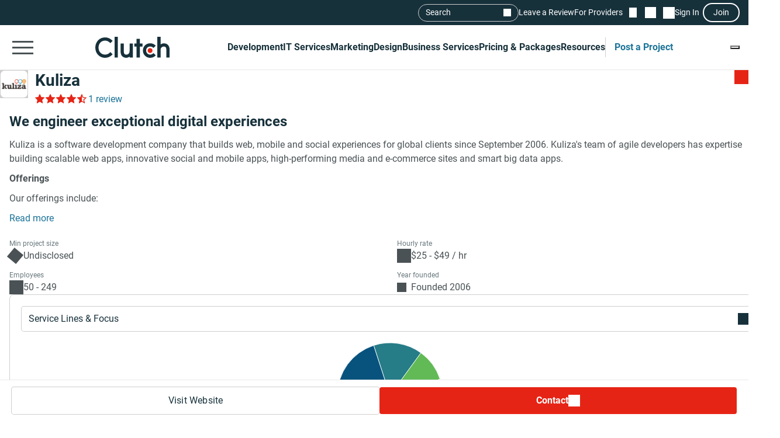

--- FILE ---
content_type: text/html; charset=utf-8
request_url: https://clutch.co/profile/kuliza
body_size: 23635
content:
<!DOCTYPE html>
<html lang="en">
<head>
    <meta charset="UTF-8">
		<meta content="width=device-width, initial-scale=1" name="viewport">
    <meta http-equiv="Content-Type" content="text/html; charset=utf-8" />
    <title>Kuliza Reviews (1), Pricing, Services & Verified Ratings</title>    
    <meta name="description" content="Kuliza is a software development company that builds web, mobile and social experiences for global clients since September 2006. Kuliza&#39;s team of agile">
    <meta http-equiv="x-dns-prefetch-control" content="on">
    <meta name="robots" content="index, follow, max-image-preview:large, max-snippet:-1, max-video-preview:-1"><link rel="canonical" href="https://clutch.co/profile/kuliza">
    
    <meta property="og:title" content="Kuliza">
    <meta property="og:description" content="Kuliza is a software development company that builds web, mobile and social experiences for global clients since September 2006. Kuliza&#39;s team of agile">
    <meta property="og:image" content="https://img.shgstatic.com/clutch-static-prod/og_profile/s3fs-public/logos/kuliza_logo_large.png">
    <meta property="og:url" content="https://clutch.co/profile/kuliza">
    <meta property="og:type" content="business.business">
    <meta property="twitter:site" content="@clutch_co">
    <meta property="twitter:card" content="summary_large_image">
    <meta property="twitter:title" content="Kuliza">
    <meta property="twitter:description" content="Kuliza is a software development company that builds web, mobile and social experiences for global clients since September 2006. Kuliza&#39;s team of agile">
    <link rel="shortcut icon" href="/static/icons/favicon-white.png" type="image/png" />
    <link rel="apple-touch-icon" href="/static/icons/apple-touch-icon120x120.png" type="application/octet-stream"
        sizes="120x120" />
    <link rel="apple-touch-icon" href="/static/icons/apple-touch-icon152x152.png" type="application/octet-stream"
        sizes="152x152" />
    <link rel="apple-touch-icon" href="/static/icons/apple-touch-icon167x167.png" type="application/octet-stream"
        sizes="167x167" />
    <link rel="apple-touch-icon" href="/static/icons/apple-touch-icon180x180.png" type="application/octet-stream"
        sizes="180x180" />
    <link rel="alternate" type="application/rss+xml" ref="https://clutch.co/rssfeed">

    
    
    
    

		
		<style id="inline_css">
	    :root {
	      --fontDisplay: optional;
	    }
        @font-face {  font-family: "Roboto";  font-display: var(--fontDisplay, optional);  font-style: normal;  font-weight: 300;  src: local("Roboto Light"), local("Roboto-Light"), url("https://img.shgstatic.com/static/fonts/roboto-v19-latin-300.woff2") format("woff2");}@font-face {  font-family: "Roboto";  font-style: normal;  font-display: var(--fontDisplay, optional);  font-weight: 400;  src: local("Roboto"), local("Roboto-Regular"), url("https://img.shgstatic.com/static/fonts/roboto-v19-latin-regular.woff2") format("woff2");} @font-face {  font-family: "Roboto";  font-style: normal;  font-display: var(--fontDisplay, optional);  font-weight: 600;  src: local("Roboto Medium"), local("Roboto-Medium"), url("https://img.shgstatic.com/static/fonts/roboto-v20-latin-500.woff2") format("woff2");}@font-face {  font-family: "Roboto";  font-style: normal;  font-display: var(--fontDisplay, optional);  font-weight: 700;  src: local("Roboto Bold"), local("Roboto-Bold"), url("https://img.shgstatic.com/static/fonts/roboto-v20-latin-700.woff2") format("woff2");}#common-header .sg-container {  --sgContainerMobileCheckpoint: 100%;  --sgContainerTabletCheckpoint: 100%;  --sgContainerDesktopCheckpoint: 1400px;}#common-header .header__mobile-menu-button {  height: 48px;  padding: 12px 6px;  border: 0;  outline: 0;  background: transparent;  position: relative;}@container main (min-width: 992px) {  #common-header .header__mobile-menu-button {    content-visibility: hidden;    display: none;  }}#common-header .header__mobile-menu-button:focus {  outline: none;}#common-header .header__mobile-menu-bar {  display: block;  width: 36px;  height: 3px;  background-color: #fff;}#common-header .header__mobile-menu-bar + .header__mobile-menu-bar {  margin-top: 7px;}#common-header .header__mobile-menu-bar:not(:last-child) {  transition: all 0.1s ease-in-out;}#common-header .header__primary.header__primary--white .header__mobile-menu-bar {  background-color: #4a5255;}#common-header .header__primary.header__primary--white .search_mobile__button::after {  background-color: #4a5255;  mask-image: url('data:image/svg+xml;charset=utf-8,<svg xmlns="http://www.w3.org/2000/svg" fill="none" viewBox="0 0 14 15"><path fill="%23fff" d="M12.89 14.15 7.93 9.18a4.96 4.96 0 0 1-2.91 1c-1.3 0-2.4-.46-3.32-1.37a4.5 4.5 0 0 1-1.36-3.3c0-1.3.45-2.41 1.36-3.32A4.5 4.5 0 0 1 5.01.82c1.3 0 2.4.46 3.32 1.37A4.5 4.5 0 0 1 9.7 5.5a5 5 0 0 1-1 2.91l4.96 4.96zM5.02 9.1q1.5 0 2.55-1.05c.7-.7 1.04-1.55 1.04-2.55s-.35-1.85-1.04-2.55A3.47 3.47 0 0 0 5.02 1.9c-1 0-1.86.35-2.56 1.05S1.42 4.5 1.42 5.5s.35 1.85 1.04 2.55c.7.7 1.55 1.05 2.56 1.05"/></svg>');  mask-repeat: no-repeat;  mask-position: center;  mask-size: contain;}#common-header .header__primary {  background-color: #17313b;  padding-top: 8px;  padding-bottom: 8px;}#common-header .header__primary-container {  display: flex;  align-items: center;  justify-content: space-between;  gap: 15px;  position: relative;}#common-header .header__primary-logotype {  display: flex;}#common-header .header__primary-logotype-link {  display: inline-block;  width: 130px;  height: 36px;  background-image: url('data:image/svg+xml;charset=UTF-8,<svg version="1.1" xmlns="http://www.w3.org/2000/svg" x="0px" y="0px" width="87.861px" height="25px" viewBox="0 0 87.861 25" enable-background="new 0 0 87.861 25" xml:space="preserve"><rect x="22.861" y="0" fill="%23FFFFFF" width="4" height="25"/><path fill="%23FFFFFF" d="M40.861,17.025c0,3.826-3.217,4.131-4.174,4.131c-2.391,0-2.826-2.238-2.826-3.588V8h-4v9.548c0,2.37,0.744,4.326,2.048,5.63c1.152,1.153,2.878,1.783,4.748,1.783c1.326,0,3.204-0.413,4.204-1.326V25h4V8h-4V17.025z"/><polygon fill="%23FFFFFF" points="52.861,2 48.861,2 48.861,8 45.861,8 45.861,12 48.861,12 48.861,25 52.861,25 52.861,12 55.861,12 55.861,8 52.861,8"/><path fill="%23FFFFFF" d="M68.458,19.917c-0.871,0.783-2.021,1.217-3.283,1.217c-2.782,0-4.825-2.043-4.825-4.848s1.978-4.762,4.825-4.762c1.24,0,2.412,0.413,3.305,1.196l0.607,0.522l2.697-2.696l-0.675-0.609C69.522,8.504,67.415,7.7,65.174,7.7c-5,0-8.631,3.608-8.631,8.565c0,4.936,3.718,8.673,8.631,8.673c2.283,0,4.412-0.804,5.979-2.26l0.652-0.609l-2.739-2.694L68.458,19.917z"/><path fill="%23FFFFFF" d="M86.061,9.482C84.909,8.33,83.559,7.7,81.689,7.7c-1.326,0-2.828,0.413-3.828,1.325V0h-4v25h4v-9.365c0-3.826,2.718-4.13,3.675-4.13c2.391,0,2.325,2.239,2.325,3.587V25h4v-9.887C87.861,12.743,87.366,10.787,86.061,9.482"/><path fill="%23E62415" d="M65.043,13.438c1.598,0,2.893,1.293,2.893,2.892c0,1.597-1.295,2.892-2.893,2.892c-1.597,0-2.891-1.295-2.891-2.892C62.153,14.732,63.447,13.438,65.043,13.438"/><path fill="%23FFFFFF" d="M17.261,18.721c-1.521,1.565-3.587,2.413-5.761,2.413c-4.456,0-7.696-3.5-7.696-8.304c0-4.826,3.24-8.326,7.696-8.326c2.153,0,4.196,0.847,5.74,2.391l0.608,0.609l2.674-2.674l-0.587-0.609C17.718,1.938,14.718,0.7,11.5,0.7C4.935,0.7,0,5.917,0,12.851C0,19.764,4.957,24.96,11.5,24.96c3.24,0,6.24-1.26,8.457-3.543l0.587-0.609l-2.652-2.717L17.261,18.721z"/></svg>');  background-position: 50%;  background-repeat: no-repeat;  background-size: contain;}#common-header .header__primary.header__primary--white {  background-color: #fff;  border-bottom: 1px solid #e9e9e9;}#common-header .header__primary.header__primary--white .header__primary-logotype-link {  background-image: url('data:image/svg+xml;charset=UTF-8,<svg xmlns="http://www.w3.org/2000/svg" viewBox="0 0 405.7 115"><circle cx="299.2" cy="75.3" r="13.3" fill="%23E62415"/><path fill="%2317313B" d="M105.6 0h17.6v113.5h-17.6V0zm81.7 78.5c0 17.6-14.4 19-18.8 19-11 0-12.6-10.3-12.6-16.5V37.1h-17.7v43.8c-.1 10.9 3 19.9 9 25.9a32.1 32.1 0 0040.1 2.1v4.6H205V37.1h-17.7v41.4zm55.9-67.1h-17.7v25.7h-12.3v16.7h12.3v59.7h17.7V53.8h14.5V37.1h-14.5V11.4zM315 91.8c-4 3.6-9.3 5.6-15.1 5.6a21.6 21.6 0 01-22.2-22.3c0-12.9 9.1-21.9 22.2-21.9 5.7 0 11.1 1.9 15.2 5.5l2.8 2.4 12.4-12.4-3.1-2.8a40.6 40.6 0 00-27.3-10.3c-23 0-39.7 16.6-39.7 39.4a39 39 0 0039.7 39.9c10.5 0 20.3-3.7 27.5-10.4l3-2.8-12.6-12.4-2.8 2.5zm81.7-48a32.1 32.1 0 00-40.1-2.1V0h-17.7v113.5h17.7V72.2c0-17.6 14.4-19 18.8-19 11 0 12.6 10.3 12.6 16.5v43.9h17.7V69.7a36 36 0 00-9-25.9zM79.5 86.3A36.7 36.7 0 0153 97.4c-20.5 0-35.4-16.1-35.4-38.2C17.6 37 32.5 20.9 53 20.9c9.9 0 19.3 3.9 26.4 11l2.8 2.8 12.3-12.3-2.7-2.8A54.2 54.2 0 0052.9 3.4C22.8 3.4 0 27.4 0 59.3 0 91 22.8 115 52.9 115c14.9 0 28.7-5.8 38.9-16.3l2.7-2.8-12.2-12.5-2.8 2.9z"/></svg>');  background-repeat: no-repeat;  background-position: center;}@container main (max-width: 991px) {  #common-header .search_mobile__button {    display: block;    padding: 6px;    outline: none;    border: 0;    background: transparent;    cursor: pointer;    -webkit-tap-highlight-color: transparent;    min-height: 44px;    min-width: 44px;    transition: opacity 0.15s ease;  }  #common-header .search_mobile__button:active {    opacity: 0.7;  }  #common-header .search_mobile__button::after {    content: "";    display: block;    height: 36px;    width: 36px;    background-color: #fff;    mask-image: url('data:image/svg+xml;charset=UTF-8,<svg xmlns="http://www.w3.org/2000/svg" fill="none" viewBox="0 0 14 15"><path fill="#fff" d="M12.89 14.15 7.93 9.18a4.96 4.96 0 0 1-2.91 1c-1.3 0-2.4-.46-3.32-1.37a4.51 4.51 0 0 1-1.36-3.3c0-1.3.45-2.41 1.36-3.32A4.5 4.5 0 0 1 5.01.82c1.3 0 2.4.46 3.32 1.37A4.51 4.51 0 0 1 9.7 5.5a5 5 0 0 1-1 2.91l4.96 4.96-.77.78ZM5.02 9.1c1 0 1.85-.35 2.55-1.05.7-.7 1.04-1.55 1.04-2.55 0-1-.35-1.85-1.04-2.55A3.47 3.47 0 0 0 5.02 1.9c-1 0-1.86.35-2.56 1.05-.7.7-1.04 1.55-1.04 2.55 0 1 .35 1.85 1.04 2.55.7.7 1.55 1.05 2.56 1.05Z"/></svg>');    mask-repeat: no-repeat;    mask-position: center;    mask-size: contain;  }}@container main (max-width: 991px) {  #common-header #service-menu.header__primary-list {    content-visibility: hidden;    display: none;  }}.header__primary {  border-bottom: 1px solid #4a5255;}@container main (max-width: 991px) {  .header__secondary {    content-visibility: hidden;    display: none;  }}.sg-one-time-tooltip.hidden {  display: none;}.header #menu_search__form {  display: flex;  position: absolute;  top: -1000%;  left: -100%;}.header__mobile-menu-container {  display: none;}
        </style>

    
    <link rel="stylesheet" href="/static/css/cannon/cannon.fe8519b43a.css">
    
    <link rel="stylesheet" href="/static/css/profile2/profile2.1ea57451ac.css">
    


		
    
    
    
    
    <script async type="text/javascript"  nonce="ohelQDzyGfbQksxG" >
        window.MSG_API_URL = "https://msg.clutch.co";
        window.MSG_API_URL_UNREAD_PATH = "/messages/unread/";
        window.SSO_COOKIE_NAME = "clutchsso";
    </script>

    
	    
        
<script id="consent-analytics" nonce="ohelQDzyGfbQksxG" data-cookieconsent="ignore">
    const additionalSettings = {};
    const additionalParameters = {};
</script>

<script id="gtm-analytics" nonce="ohelQDzyGfbQksxG" data-cookieconsent="ignore">
    try {
        
        window.dataLayer = window.dataLayer || [];
        window.gtag = function gtag() {
            window.dataLayer.push(arguments);
        }

        const parameters = JSON.parse('{"analyticjs":true,"content_group":"profile","debug_mode":false,"is_clutch_plus":false,"is_sponsor":false,"page_type":"profile","provider_id":17942,"provider_website":"kuliza.com","trace_id":"9bfc065d3e25ddf0"}');
        
        parameters["bot"] = "automated"; 


        window.Analytics = {
            ga_id: 'G-D0WFGX8X3V',  
		        heap_id: '1079324124',  
		        
		        hubspot_id: '3972656',
		          delay_hubspot_tracking: '10000',
			      
		        transport_url: 'https:\/\/g.clutch.co', 
	          js_date: new Date(),  
	          content_group: parameters.content_group, 
	          default_consent_enabled:  true , 
		        block_scripts_for_consent:  true , 
		        properties: {  
		        ...parameters,
		        ...additionalParameters
		        },
		        heap_updated:  true ,
		        linkedIn_id: "2154602",
		        
						
							bambora_id: "93700",
						
		      ...additionalSettings
		    }
    } catch (error) {
        console.error('Analytics initialization failed:', error);
    }
</script>

    

    
</head><link media="screen and (min-width: 735px)" rel="stylesheet" as="style" href="/static/css/_reviewCardDesktopMin/_reviewCardDesktopMin.3fe7b61365.css"/>
<body>
    

    <script type="text/javascript" nonce="ohelQDzyGfbQksxG">
      window.asset_links = {...window.asset_links, ...{"_aboutTheTeam_js":"static/js/_aboutTheTeam/_aboutTheTeam.0c70645b32.js","_aboutTheTeam_scss":"static/css/_aboutTheTeam/_aboutTheTeam.d40ac82572.css","_aboutTheTheTeamDelayedLoading_js":"static/js/_aboutTheTheTeamDelayedLoading/_aboutTheTheTeamDelayedLoading.003bda1a70.js","_commonModal_js":"static/js/_commonModal/_commonModal.d1dc2d2c0e.js","_connections_js":"static/js/_connections/_connections.4f1399d66a.js","_fullReviewModal_js":"static/js/_fullReviewModal/_fullReviewModal.a8b1040b00.js","_fullReviewModal_scss":"static/css/_fullReviewModal/_fullReviewModal.b0c2b5802b.css","_navigationSidebar_js":"static/js/_navigationSidebar/_navigationSidebar.dbb2a211cc.js","_navigationSidebar_scss":"static/css/_navigationSidebar/_navigationSidebar.3f7c7f729a.css","_pricingSnapshot_js":"static/js/_pricingSnapshot/_pricingSnapshot.5c2534fa59.js","_profileChartPieTabs_js":"static/js/_profileChartPieTabs/_profileChartPieTabs.f78098ac10.js","_profileChartPie_js":"static/js/_profileChartPie/_profileChartPie.c94e233eea.js","_profileConnectionsSection_js":"static/js/_profileConnectionsSection/_profileConnectionsSection.6aa2139956.js","_profileConnectionsSection_scss":"static/css/_profileConnectionsSection/_profileConnectionsSection.27b83c37c1.css","_profileDelayedNavigation_js":"static/js/_profileDelayedNavigation/_profileDelayedNavigation.8ef2c20cf2.js","_profileOverviewSummary_js":"static/js/_profileOverviewSummary/_profileOverviewSummary.294147d9fc.js","_profileProjectBrief_js":"static/js/_profileProjectBrief/_profileProjectBrief.dd5e963bd7.js","_profileQuickMenu_js":"static/js/_profileQuickMenu/_profileQuickMenu.ca0027a0d4.js","_profileReviewInsights_js":"static/js/_profileReviewInsights/_profileReviewInsights.4668499941.js","_profileSharingModal_js":"static/js/_profileSharingModal/_profileSharingModal.bfaebdbffe.js","_profileSharingModal_scss":"static/css/_profileSharingModal/_profileSharingModal.fa62c14a77.css","_profileShortlistBookmark_js":"static/js/_profileShortlistBookmark/_profileShortlistBookmark.cedb624a0b.js","_profileShowMoreButton_js":"static/js/_profileShowMoreButton/_profileShowMoreButton.45dd5c5216.js","_profileSummaryModals_js":"static/js/_profileSummaryModals/_profileSummaryModals.1a40d945c9.js","_profileSummaryReadMore_js":"static/js/_profileSummaryReadMore/_profileSummaryReadMore.b37d6a321b.js","_profileToasts_js":"static/js/_profileToasts/_profileToasts.ec75af4ac8.js","_profileToasts_scss":"static/css/_profileToasts/_profileToasts.ad298ee6b7.css","_profileTooltips_js":"static/js/_profileTooltips/_profileTooltips.dedff94ff6.js","_reenWidget_js":"static/js/_reenWidget/_reenWidget.3f47f12a2b.js","_reenWidget_scss":"static/css/_reenWidget/_reenWidget.2180d2fc9c.css","_reviewCardDesktopMin_js":"static/js/_reviewCardDesktopMin/_reviewCardDesktopMin.cb89a0bff8.js","_reviewCardDesktopMin_scss":"static/css/_reviewCardDesktopMin/_reviewCardDesktopMin.3fe7b61365.css","_reviewCardDesktop_js":"static/js/_reviewCardDesktop/_reviewCardDesktop.4ffb42aee4.js","_reviewCardDesktop_scss":"static/css/_reviewCardDesktop/_reviewCardDesktop.558a823be5.css","_reviewCardMobileMin_js":"static/js/_reviewCardMobileMin/_reviewCardMobileMin.f125b313ef.js","_reviewCardMobileMin_scss":"static/css/_reviewCardMobileMin/_reviewCardMobileMin.31f1762198.css","_reviewCardMobile_js":"static/js/_reviewCardMobile/_reviewCardMobile.61119e4fa3.js","_reviewCardMobile_scss":"static/css/_reviewCardMobile/_reviewCardMobile.4fb45fdc58.css","contactFormModal_js":"static/js/contactFormModal/contactFormModal.a1926a3ef9.js","contactFormModal_scss":"static/css/contactFormModal/contactFormModal.79f8d88c9c.css","featuredAwards_js":"static/js/featuredAwards/featuredAwards.b5dd9d1fe0.js","featuredAwards_scss":"static/css/featuredAwards/featuredAwards.8910644c0e.css","locationsDesktop_js":"static/js/locationsDesktop/locationsDesktop.a80c55146c.js","locationsDesktop_scss":"static/css/locationsDesktop/locationsDesktop.031539fd0d.css","locationsMobile_js":"static/js/locationsMobile/locationsMobile.2d27144751.js","locationsMobile_scss":"static/css/locationsMobile/locationsMobile.be4476e6f2.css","portfolio_js":"static/js/portfolio/portfolio.f20e556585.js","portfolio_scss":"static/css/portfolio/portfolio.dd18efe540.css","profileDesktop_js":"static/js/profileDesktop/profileDesktop.e4a2acd929.js","profileDesktop_scss":"static/css/profileDesktop/profileDesktop.42f1e901b1.css","reviews_js":"static/js/reviews/reviews.5efc170ee2.js","reviews_scss":"static/css/reviews/reviews.df4811babf.css","verification_js":"static/js/verification/verification.22bafdea5a.js","verification_scss":"static/css/verification/verification.727f2c42f4.css"} };
    </script>

    <div id="layout"> 

      





<link id="static__headerMinDesktop_css" media="screen and (min-width: 991px)" rel="stylesheet" href="/static/css/_headerMinDesktop/_headerMinDesktop.b66b46b6e1.css"/>

<script data-cfasync="false" nonce="ohelQDzyGfbQksxG" >
    window.asset_links = {...window.asset_links,  ...{"_chatbotWidget_js":"static/js/_chatbotWidget/_chatbotWidget.c1f74443b1.js","_footer_js":"static/js/_footer/_footer.0caa1821da.js","_headerMinDesktop_js":"static/js/_headerMinDesktop/_headerMinDesktop.295b495a90.js","_headerMinDesktop_scss":"static/css/_headerMinDesktop/_headerMinDesktop.b66b46b6e1.css","_headerMinMobile_js":"static/js/_headerMinMobile/_headerMinMobile.1e4951e1b5.js","_headerMinMobile_scss":"static/css/_headerMinMobile/_headerMinMobile.f739878018.css","_header_js":"static/js/_header/_header.f736925949.js","_header_scss":"static/css/_header/_header.4527245dec.css","_liveSearch_js":"static/js/_liveSearch/_liveSearch.bbc40d297c.js","searchTracking_js":"static/js/searchTracking/searchTracking.d5a8cdf0d8.js"} };
</script>
<header
    id="common-header"
    class="header request-service-tabs request-mobile-menu request-user-menu"
    data-url="/menu?v=main"
    data-is-authed="false"
    data-domain="https://clutch.co"
    data-chatbot-widget-enabled="true"
    data-chatbot-widget-enabled-on-all-pages="true"
>
    
    <div class="header__secondary">
        <div class="sg-container header__secondary-container">
            
            <div id="menu_search">
	<button type="button" id="menu_search--button" name="search_init">Search</button>
	<div id="menu_search__form" class="search_form">
		<div class="search_input sg-accordion">
			<button name="Search cancel" type="button" class="search_input__cancel" id="menu_search--cancel" data-search="search-cancel" aria-label="Cancel search"></button>
			<button name="Search reset" type="reset" class="search_input__button" id="menu_search--default" data-type="default" aria-label="Reset results"></button>
			
			<input
				id="live-search menu_search--live"
				type="text"
				data-url="/search/live"
				name="Search"
				data-search="search_input"
				class="sg-accordion__title-wrapper"
				autocomplete="off"
				aria-label="Live search"
				aria-controls="live-search__results"
				placeholder="Start your search"
				>
			
			<div class="search_results no-results sg-accordion__contents" data-search="search_results" id="live-search__results"></div>
		</div>
		<a href="https://clutch.co/search" class="search_button search_form--submit" aria-label="Search Results"></a>
	</div>
</div>


            <a class="header__secondary-link" href="https://review.clutch.co" title="Leave a Review">Leave a Review</a>
            <a class="header__secondary-link" href="/get-listed" title="For Providers">For Providers</a>

            
            


<a
    class="header__shortlist-link"
    href="https://shortlist.clutch.co?next=%2fprofile%2fkuliza"
    title="View Shortlist">
    <span
		id="shortlist-count"
		class="header__shortlist-counter"
		data-count="0"
    >
	    0
    </span>
</a>



<a
    class="header__chat-link"
    href='https://msg.clutch.co'
    title="View New Messages">
    <span
		    id="message-count"
		    class="header__chat-counter"
		    data-count="0"
    >
	    0
    </span>
</a>


            
            


<button
		id="sign-in-link"
		class="header__sign-in-link header__sign-in-button sign-in header__secondary-link sign-in-required"
		type="button"
		aria-label="Sign in"
		data-login_source="header_sign_in"
>
	Sign In
</button>
<button
		class="modal-sso__open-modal sign-in-required"
		aria-label="Join"
		data-login_default="join"
		type="button"
		id="show-sso-modal"
		data-login_source="header_join"
>
	Join
</button>


        </div>
    </div>

    
    
    
    <div class='header__primary  header__primary--white'>
        <div class="sg-container header__primary-container">
            
            <button
                id="mobile-menu-button"
                class="header__mobile-menu-button"
                type="button"
                aria-label="Open collapsed menu"
                data-url="/menu?s=mobile&next=%2fprofile%2fkuliza"
            >
                <span class="header__mobile-menu-bar"></span>
                <span class="header__mobile-menu-bar"></span>
                <span class="header__mobile-menu-bar"></span>
            </button>
            <div class="header__mobile-menu-container" id="mobile-menu-container"></div>

            
            <div class="header__primary-logotype">
                <a href="/" class="header__primary-logotype-link" title="Clutch logotype"></a>
            </div>

            
            
<ul id="service-menu" class="header__primary-list">
    <li class="header__primary-list-item">
        <button class="header__primary-list-button" type="button" data-for="#development-menu" aria-label="Development">Development</button>
    </li>
    <li class="header__primary-list-item">
        <button class="header__primary-list-button" type="button" data-for="#it-services-menu" aria-label="IT Services">IT Services</button>
    </li>
    <li class="header__primary-list-item">
        <button class="header__primary-list-button" type="button" data-for="#marketing-menu" aria-label="Marketing">Marketing</button>
    </li>
    <li class="header__primary-list-item">
        <button class="header__primary-list-button" type="button" data-for="#design-menu" aria-label="Design">Design</button>
    </li>
    <li class="header__primary-list-item">
        <button class="header__primary-list-button" type="button" data-for="#business-services-menu" aria-label="Business Services">Business Services</button>
    </li>
    <li class="header__primary-list-item">
        <button class="header__primary-list-button" type="button" data-for="#pricing-and-packages-menu" aria-label="Pricing & Packages">Pricing & Packages</button>
    </li>
    <li class="header__primary-list-item">
        <button class="header__primary-list-button" type="button" data-for="#resources-menu" aria-label="Resources">Resources</button>
    </li>
        <li class="header__primary-list-item my-tools">
            <a
                class="header__primary-list-button header__post_project"
                title="Get Matched"
                data-href="https://project.clutch.co/project-brief?source=global_navigation_CTA&BPB_adoption_source=global_nav"
                href="https://clutch.co/tools"
            >Post a Project</a>
        </li>
</ul>


            
            <button
                type="button"
                id="mobile-search-button"
                class="search_mobile__button"
                aria-label="Live search">
            </button>

            
            
                <div class="sg-one-time-tooltip hidden" id="sign-in-tooltip">
  <button
      class="sg-one-time-tooltip__close-button"
      type="button"
      aria-label="Dismiss the Hint">
  </button>

  <p class="sg-one-time-tooltip__title">You’re signed out</p>
  <p class="sg-one-time-tooltip__text">Sign in to get introduced to companies, access recommendations, and request quotes.</p>

  <button
    class="sg-one-time-tooltip__action-button sg-button-v2 sg-button-v2--inversive sign-in-required"
    id="show-sso-modal"
    data-login_default="join"
    aria-label="Sign In"
    data-login_source="tooltip_header_sign_in"
    type="button"
  >
	  Sign in
  </button>
</div>

            
        </div>
    </div>
</header>






<section id="header" class="profile-header__section">
  
  <div class="profile-header__wrap">
    <div class="profile-header">
      <div id="profile-shortlist" class="profile-header__shortlist">
        
        
        




<button
	type="button"
	name="bookmark"
	class="sg-shortlist-bookmark sg-shortlist-bookmark--default"
	data-shortlist-state="default"
	aria-label="Add to Shortlist"
	data-shortlist-link="https://shortlist.clutch.co"
	data-provider-id="17942"
	data-link-type=""
	data-page-name="profile2">
	<p class="sg-shortlist-bookmark__message sg-shortlist-bookmark__message--hidden"></p>
	<span class="sg-shortlist-bookmark__icon"></span>
</button>

      </div>

      <a class="profile-header__logotype website-link__item sg-provider-logotype-v2" href="https://r.clutch.co/redirect?analyticsjs=true&amp;content_group=profile&amp;debug_mode=false&amp;event_category=visit_website&amp;event_label=17942&amp;from_page=&amp;is_clutch_plus=false&amp;is_sponsor=false&amp;no_click=1&amp;page_location=https%3A%2F%2Fclutch.co%2Fprofile%2Fkuliza&amp;page_type=profile&amp;pid=17942&amp;position=0&amp;provider_website=kuliza.com&amp;source=profile&amp;trace_id=9bfc065d3e25ddf0&amp;transport_url=https%3A%2F%2Fg.clutch.co&amp;u=http%3A%2F%2Fwww.kuliza.com" data-link="https://r.clutch.co/redirect?analyticsjs=true&amp;content_group=profile&amp;debug_mode=false&amp;event_category=visit_website&amp;event_label=17942&amp;from_page=&amp;is_clutch_plus=false&amp;is_sponsor=false&amp;no_click=0&amp;page_location=https%3A%2F%2Fclutch.co%2Fprofile%2Fkuliza&amp;page_type=profile&amp;pid=17942&amp;position=0&amp;provider_website=kuliza.com&amp;source=profile&amp;trace_id=9bfc065d3e25ddf0&amp;transport_url=https%3A%2F%2Fg.clutch.co&amp;u=http%3A%2F%2Fwww.kuliza.com" title="Provider Logotype" rel="nofollow">
        <img
          src='https://img.shgstatic.com/clutch-static-prod/image/scale/100x100/s3fs-public/logos/kuliza_logo_large.png'
          alt="Kuliza Logo"
          width="96"
          height="96"
          itemprop="image"
        >
      </a>

      <div class="profile-header__badges">
        <h1
          class="profile-header__title"
          data-subtitle='Kuliza Client Reviews | Clutch.co'>
          <a class="website-link__item" href="https://r.clutch.co/redirect?analyticsjs=true&amp;content_group=profile&amp;debug_mode=false&amp;event_category=visit_website&amp;event_label=17942&amp;from_page=&amp;is_clutch_plus=false&amp;is_sponsor=false&amp;no_click=1&amp;page_location=https%3A%2F%2Fclutch.co%2Fprofile%2Fkuliza&amp;page_type=profile&amp;pid=17942&amp;position=0&amp;provider_website=kuliza.com&amp;source=profile&amp;trace_id=9bfc065d3e25ddf0&amp;transport_url=https%3A%2F%2Fg.clutch.co&amp;u=http%3A%2F%2Fwww.kuliza.com" data-link="https://r.clutch.co/redirect?analyticsjs=true&amp;content_group=profile&amp;debug_mode=false&amp;event_category=visit_website&amp;event_label=17942&amp;from_page=&amp;is_clutch_plus=false&amp;is_sponsor=false&amp;no_click=0&amp;page_location=https%3A%2F%2Fclutch.co%2Fprofile%2Fkuliza&amp;page_type=profile&amp;pid=17942&amp;position=0&amp;provider_website=kuliza.com&amp;source=profile&amp;trace_id=9bfc065d3e25ddf0&amp;transport_url=https%3A%2F%2Fg.clutch.co&amp;u=http%3A%2F%2Fwww.kuliza.com" data-subtitle='Kuliza Client Reviews | Clutch.co' title="Provider Title" rel="nofollow">
            Kuliza
          </a>
        </h1>

        

        <div class="profile-header__ratings-connections">
          
            <div class="sg-rating">
              <button
                class="sg-rating__stars scroll-to-reviews"
                aria-label="Rating Reviews"
                style="--sgStarsRating:90%;">
              </button>
              <button
                class="profile-rating sg-rating__reviews scroll-to-reviews"
                aria-label="Rating Reviews"
              >
                1 review
              </button>
            </div>
          

          
            
          
        </div>
      </div>

      <div class="profile-header__short-actions">
        


<ul class="profile-short-actions">
        <li class="profile-short-actions__item profile-short-actions__item--visit-website">
          <a href="https://r.clutch.co/redirect?analyticsjs=true&amp;content_group=profile&amp;debug_mode=false&amp;event_category=visit_website&amp;event_label=17942&amp;from_page=&amp;is_clutch_plus=false&amp;is_sponsor=false&amp;no_click=1&amp;page_location=https%3A%2F%2Fclutch.co%2Fprofile%2Fkuliza&amp;page_type=profile&amp;pid=17942&amp;position=0&amp;provider_website=kuliza.com&amp;source=profile&amp;trace_id=9bfc065d3e25ddf0&amp;transport_url=https%3A%2F%2Fg.clutch.co&amp;u=http%3A%2F%2Fwww.kuliza.com" target="_blank" rel="nofollow" class="sg-button-v2 website-link__item sg-button-v2--secondary sg-button-v2--small" title="Visit website" aria-label="Visit Kuliza website" data-link="https://r.clutch.co/redirect?analyticsjs=true&amp;content_group=profile&amp;debug_mode=false&amp;event_category=visit_website&amp;event_label=17942&amp;from_page=&amp;is_clutch_plus=false&amp;is_sponsor=false&amp;no_click=0&amp;page_location=https%3A%2F%2Fclutch.co%2Fprofile%2Fkuliza&amp;page_type=profile&amp;pid=17942&amp;position=0&amp;provider_website=kuliza.com&amp;source=profile&amp;trace_id=9bfc065d3e25ddf0&amp;transport_url=https%3A%2F%2Fg.clutch.co&amp;u=http%3A%2F%2Fwww.kuliza.com">
            Visit Website
          </a>
        </li>
        <li class="profile-short-actions__item profile-short-actions__item--contact profile-short-actions__item--contact-free">
          <div class="profile-short-actions__dropdown" data-toggle="dropdown">
            <button class="profile-short-actions__dropdown-btn profile-short-actions__dropdown-btn--free">Contact</button>

            <div class="profile-short-actions__dropdown-options" aria-label="Dropdown option">
              <a
                id="request-quote-button"
                href="https://project.clutch.co/project-brief?provider=2aac2393-680e-402d-a87f-133ebb9ef0e5&source=profile_BPB_link&BPB_adoption_source=contact_cta_dropdown"
                title="Get a custom proposal"
                class="profile-short-actions__dropdown-item profile-short-actions__dropdown-item--start-project"
                aria-label="Get a custom proposal"
                data-gtm_provider="2aac2393-680e-402d-a87f-133ebb9ef0e5"
                data-gtm_source="profile_BPB_link"
                data-gtm_BPB_adoption_source="contact_cta_dropdown"
								data-gtm_project_brief_trigger="true"
              >
                  Get a custom proposal
              </a>

              <button
                type="button"
                class="profile-short-actions__dropdown-item profile-short-actions__dropdown-item--message contact_modal--button"
                data-provider-title="Kuliza"
                data-gtm_event_category="contact_click"
                data-gtm_provider_id="17942"
                data-gtm_provider-title="Kuliza"
                aria-label="Send message to Kuliza"
              >
                Ask a question
              </button>
            </div>
          </div>
        </li>
      </ul>


        <button
          data-connected="false"
          data-is-corporate-email="false"
          data-is-verified-email="false"
          
          class="join-network-button"
          data-gtm_provider_id="17942"
          data-gtm_source="profile"
          data-gtm_event_category="added_to_network"
        > 
          Join their Network
        </button>
      </div>

      

    </div>

    
    



<div id="profile-quick-menu" class="profile-quick-menu profile-quick-menu--free-profile">
	


<ul class="profile-short-actions">
        <li class="profile-short-actions__item profile-short-actions__item--visit-website">
          <a href="https://r.clutch.co/redirect?analyticsjs=true&amp;content_group=profile&amp;debug_mode=false&amp;event_category=visit_website&amp;event_label=17942&amp;from_page=&amp;is_clutch_plus=false&amp;is_sponsor=false&amp;no_click=1&amp;page_location=https%3A%2F%2Fclutch.co%2Fprofile%2Fkuliza&amp;page_type=profile&amp;pid=17942&amp;position=0&amp;provider_website=kuliza.com&amp;source=profile&amp;trace_id=9bfc065d3e25ddf0&amp;transport_url=https%3A%2F%2Fg.clutch.co&amp;u=http%3A%2F%2Fwww.kuliza.com" target="_blank" rel="nofollow" class="sg-button-v2 website-link__item sg-button-v2--secondary sg-button-v2--small" title="Visit website" aria-label="Visit Kuliza website" data-link="https://r.clutch.co/redirect?analyticsjs=true&amp;content_group=profile&amp;debug_mode=false&amp;event_category=visit_website&amp;event_label=17942&amp;from_page=&amp;is_clutch_plus=false&amp;is_sponsor=false&amp;no_click=0&amp;page_location=https%3A%2F%2Fclutch.co%2Fprofile%2Fkuliza&amp;page_type=profile&amp;pid=17942&amp;position=0&amp;provider_website=kuliza.com&amp;source=profile&amp;trace_id=9bfc065d3e25ddf0&amp;transport_url=https%3A%2F%2Fg.clutch.co&amp;u=http%3A%2F%2Fwww.kuliza.com">
            Visit Website
          </a>
        </li>
        <li class="profile-short-actions__item profile-short-actions__item--contact profile-short-actions__item--contact-free">
          <div class="profile-short-actions__dropdown" data-toggle="dropdown">
            <button class="profile-short-actions__dropdown-btn profile-short-actions__dropdown-btn--free">Contact</button>

            <div class="profile-short-actions__dropdown-options" aria-label="Dropdown option">
              <a
                id="request-quote-button"
                href="https://project.clutch.co/project-brief?provider=2aac2393-680e-402d-a87f-133ebb9ef0e5&source=profile_BPB_link&BPB_adoption_source=contact_cta_dropdown"
                title="Get a custom proposal"
                class="profile-short-actions__dropdown-item profile-short-actions__dropdown-item--start-project"
                aria-label="Get a custom proposal"
                data-gtm_provider="2aac2393-680e-402d-a87f-133ebb9ef0e5"
                data-gtm_source="profile_BPB_link"
                data-gtm_BPB_adoption_source="contact_cta_dropdown"
								data-gtm_project_brief_trigger="true"
              >
                  Get a custom proposal
              </a>

              <button
                type="button"
                class="profile-short-actions__dropdown-item profile-short-actions__dropdown-item--message contact_modal--button"
                data-provider-title="Kuliza"
                data-gtm_event_category="contact_click"
                data-gtm_provider_id="17942"
                data-gtm_provider-title="Kuliza"
                aria-label="Send message to Kuliza"
              >
                Ask a question
              </button>
            </div>
          </div>
        </li>
      </ul>


	<div class="sg-bottom-sheet" id="profile-quick-menu-bottom-sheet">
		<button class="hide" type="button" aria-label="Bottom Sheet button" id="bottom-sheet-modal-slider"></button>
		<div class="sg-bottom-sheet__wrapper">
			<div class="sg-bottom-sheet__wrapper-overlay"></div>
			<div class="content">
				<div class="header">
					<div class="drag-icon"><span></span></div>
				</div>
				<div class="body">
					<p class="connection-bottom-sheet__title">
						Contact Kuliza
					</p>

					<a
						class="sg-button-v2 sg-button-v2--secondary sg-button-v2--small "
						id="request-quote-button"
						href="https://project.clutch.co/project-brief?provider=2aac2393-680e-402d-a87f-133ebb9ef0e5&source=profile_BPB_link&BPB_adoption_source=contact_cta_dropdown"
						data-skip_user_role="true"
						data-login_default="join"
						data-login_source="profile_BPB_link"
						title="Get a custom proposal"
						data-gtm_provider="2aac2393-680e-402d-a87f-133ebb9ef0e5"
						data-gtm_source="profile_BPB_link"
						data-gtm_BPB_adoption_source="contact_cta_dropdown"
						data-gtm_project_brief_trigger="true"
					>
						Get a custom proposal
					</a>

					<a class="profile-quick-menu__contact section-submit-cta" href="#contact">Send a message</a>
				</div>
			</div>
		</div>
	</div>
</div>

  </div>
</section>
    <main
          class="profile_main" id="profile2"
          data-nonce="ohelQDzyGfbQksxG"
          
            data-allow-unauth="true"
          
          data-is-authed="false"
          data-profile-id="17942"
          data-provider-slug="kuliza"
          data-enable-new-profile="true"
          data-provider-title="Kuliza"
          data-connections-enabled="true"
          data-tracking_time="30"
    >

      



<div id="profile2-admin-preview"></div>
<aside id="profile_sidebar" class="profile_sidebar">
  <div class="profile_sidebar__wrap">
    <nav class="profile_sidebar__navigation" id="profile_navigation_block">
      <a class="profile_sidebar__logotype website-link__item sg-provider-logotype-v2" href="https://r.clutch.co/redirect?analyticsjs=true&amp;content_group=profile&amp;debug_mode=false&amp;event_category=visit_website&amp;event_label=17942&amp;from_page=&amp;is_clutch_plus=false&amp;is_sponsor=false&amp;no_click=1&amp;page_location=https%3A%2F%2Fclutch.co%2Fprofile%2Fkuliza&amp;page_type=profile&amp;pid=17942&amp;position=0&amp;provider_website=kuliza.com&amp;source=profile&amp;trace_id=9bfc065d3e25ddf0&amp;transport_url=https%3A%2F%2Fg.clutch.co&amp;u=http%3A%2F%2Fwww.kuliza.com" data-link="https://r.clutch.co/redirect?analyticsjs=true&amp;content_group=profile&amp;debug_mode=false&amp;event_category=visit_website&amp;event_label=17942&amp;from_page=&amp;is_clutch_plus=false&amp;is_sponsor=false&amp;no_click=0&amp;page_location=https%3A%2F%2Fclutch.co%2Fprofile%2Fkuliza&amp;page_type=profile&amp;pid=17942&amp;position=0&amp;provider_website=kuliza.com&amp;source=profile&amp;trace_id=9bfc065d3e25ddf0&amp;transport_url=https%3A%2F%2Fg.clutch.co&amp;u=http%3A%2F%2Fwww.kuliza.com" title="Provider Logotype" rel="nofollow">
        <img
          src='https://img.shgstatic.com/clutch-static-prod/image/scale/50x50/s3fs-public/logos/kuliza_logo_large.png'
          alt="Kuliza Logo"
          class="profile_sidebar__logotype-img"
          width="40"
          height="40"
        >
        
        
        
      </a>
      <div class="profile_sidebar__navigation-list sg-scrollbar">
        <a class="navigation_item active" href="/profile/kuliza" title="Navigation Highlights" data-target="#highlights">Highlights</a>
        <a class="navigation_item" href="#reviews" title="Navigation Reviews">Reviews</a>

        
        <a class="navigation_item" href="#portfolio-and-awards" title="Navigation Portfolio">Portfolio</a>
        

        

        

        

        <a class="navigation_item" href="#contact" title="Navigation Contact">Contact</a>

        
          <a class="navigation_item" href="#connections" title="Connections">Connections</a>
        

        
        
          
        
      </div>
      <div class="profile_sidebar__navigation-dropdown" id="profile-mobile-navigation">
    <div class="sg-dropdown-main-wrapper">
        <div
            class="sg-dropdown-v2 profile_sidebar__navigation-dropdown-input-wrapper"
            id="profile-navigation-dropdown"
            data-toggle="dropdown"
            role="combobox"
            aria-haspopup="listbox"
            aria-expanded="false"
        >
            <div class="sg-input-field-v2 sg-input-field-v2--with-append-inner-icon">
                <div class="sg-input-field-v2__input-wrapper">
                    <input
                        id="profile-navigation-dropdown-input"
                        class="sg-input-field-v2__input profile_sidebar__navigation-dropdown-input"
                        placeholder="Select section"
                        type="text"
                        readonly
                    >
                    <span class="sg-input-field-v2__append-icon sg-icon-v2__arrow"></span>
                </div>
            </div>
            <div class="sg-dropdown-v2__list-wrapper">
                <div class="sg-dropdown-v2-list" role="listbox" aria-labelledby="profile-navigation-dropdown" data-container="dropdown">
                    <div class="sg-dropdown-v2-list-item" role="option">
                        <input
                            class="sg-dropdown-v2-list-item__input sg-dropdown-v2-list-item__input--textItem"
                            type="radio"
                            title="Highlights"
                            id="profile-nav-highlights"
                            name="profile-navigation"
                            value="highlights"
                            data-list-item-type="textItem"
                        >
                        <a class="sg-dropdown-v2-list-item__text-wrapper navigation_item" href="/profile/kuliza" title="Navigation Highlights" data-target="#highlights">Highlights</a>
                    </div>

                    <div class="sg-dropdown-v2-list-item" role="option">
                        <input
                            class="sg-dropdown-v2-list-item__input sg-dropdown-v2-list-item__input--textItem"
                            type="radio"
                            title="Reviews"
                            id="profile-nav-reviews"
                            name="profile-navigation"
                            value="reviews"
                            data-list-item-type="textItem"
                        >
                        <a class="sg-dropdown-v2-list-item__text-wrapper navigation_item" href="#reviews" title="Navigation Reviews">Reviews</a>
                    </div>

                    
                        <div class="sg-dropdown-v2-list-item" role="option">
                            <input
                                class="sg-dropdown-v2-list-item__input sg-dropdown-v2-list-item__input--textItem"
                                type="radio"
                                title="Portfolio"
                                id="profile-nav-portfolio"
                                name="profile-navigation"
                                value="portfolio-and-awards"
                                data-list-item-type="textItem"
                            >
                            <a class="sg-dropdown-v2-list-item__text-wrapper navigation_item" href="#portfolio-and-awards" title="Navigation Portfolio">Portfolio</a>
                        </div>
                    

                    

                    

                    

                    <div class="sg-dropdown-v2-list-item" role="option">
                        <input
                            class="sg-dropdown-v2-list-item__input sg-dropdown-v2-list-item__input--textItem"
                            type="radio"
                            title="Contact"
                            id="profile-nav-contact"
                            name="profile-navigation"
                            value="contact"
                            data-list-item-type="textItem"
                        >
                        <a class="sg-dropdown-v2-list-item__text-wrapper navigation_item" href="#contact" title="Navigation Contact">Contact</a>
                    </div>

                    
                        <div class="sg-dropdown-v2-list-item" role="option">
                            <input
                                class="sg-dropdown-v2-list-item__input sg-dropdown-v2-list-item__input--textItem"
                                type="radio"
                                title="Connections"
                                id="profile-nav-connections"
                                name="profile-navigation"
                                value="connections"
                                data-list-item-type="textItem"
                            >
                            <a class="sg-dropdown-v2-list-item__text-wrapper navigation_item" href="#connections" title="Connections">Connections</a>
                        </div>
                    

                    
                      
                    
                </div>
            </div>
        </div>
    </div>
</div>

      


<ul class="profile-short-actions">
        <li class="profile-short-actions__item profile-short-actions__item--visit-website">
          <a href="https://r.clutch.co/redirect?analyticsjs=true&amp;content_group=profile&amp;debug_mode=false&amp;event_category=visit_website&amp;event_label=17942&amp;from_page=&amp;is_clutch_plus=false&amp;is_sponsor=false&amp;no_click=1&amp;page_location=https%3A%2F%2Fclutch.co%2Fprofile%2Fkuliza&amp;page_type=profile&amp;pid=17942&amp;position=0&amp;provider_website=kuliza.com&amp;source=profile&amp;trace_id=9bfc065d3e25ddf0&amp;transport_url=https%3A%2F%2Fg.clutch.co&amp;u=http%3A%2F%2Fwww.kuliza.com" target="_blank" rel="nofollow" class="sg-button-v2 website-link__item sg-button-v2--secondary sg-button-v2--small" title="Visit website" aria-label="Visit Kuliza website" data-link="https://r.clutch.co/redirect?analyticsjs=true&amp;content_group=profile&amp;debug_mode=false&amp;event_category=visit_website&amp;event_label=17942&amp;from_page=&amp;is_clutch_plus=false&amp;is_sponsor=false&amp;no_click=0&amp;page_location=https%3A%2F%2Fclutch.co%2Fprofile%2Fkuliza&amp;page_type=profile&amp;pid=17942&amp;position=0&amp;provider_website=kuliza.com&amp;source=profile&amp;trace_id=9bfc065d3e25ddf0&amp;transport_url=https%3A%2F%2Fg.clutch.co&amp;u=http%3A%2F%2Fwww.kuliza.com">
            Visit Website
          </a>
        </li>
        <li class="profile-short-actions__item profile-short-actions__item--contact profile-short-actions__item--contact-free">
          <div class="profile-short-actions__dropdown" data-toggle="dropdown">
            <button class="profile-short-actions__dropdown-btn profile-short-actions__dropdown-btn--free">Contact</button>

            <div class="profile-short-actions__dropdown-options" aria-label="Dropdown option">
              <a
                id="request-quote-button"
                href="https://project.clutch.co/project-brief?provider=2aac2393-680e-402d-a87f-133ebb9ef0e5&source=profile_BPB_link&BPB_adoption_source=contact_cta_dropdown"
                title="Get a custom proposal"
                class="profile-short-actions__dropdown-item profile-short-actions__dropdown-item--start-project"
                aria-label="Get a custom proposal"
                data-gtm_provider="2aac2393-680e-402d-a87f-133ebb9ef0e5"
                data-gtm_source="profile_BPB_link"
                data-gtm_BPB_adoption_source="contact_cta_dropdown"
								data-gtm_project_brief_trigger="true"
              >
                  Get a custom proposal
              </a>

              <button
                type="button"
                class="profile-short-actions__dropdown-item profile-short-actions__dropdown-item--message contact_modal--button"
                data-provider-title="Kuliza"
                data-gtm_event_category="contact_click"
                data-gtm_provider_id="17942"
                data-gtm_provider-title="Kuliza"
                aria-label="Send message to Kuliza"
              >
                Ask a question
              </button>
            </div>
          </div>
        </li>
      </ul>

    </nav>
  </div>
</aside>

      <div class="profile_content">
        

        <section class="profile_highlight profile_section__wrap profile-scroll-spy-section"
                 id="highlights">
          
          
          

          
          



<section id="summary_section" class="profile-summary profile-summary__section profile-section">
	
	
	

	<h2 class="profile-summary__tagline">We engineer exceptional digital experiences</h2>
	
	<div class="profile-summary__text cropped-summary-text" id="profile-summary-text">
		<p>Kuliza is a software development company that builds web, mobile and social experiences for global clients since September 2006. Kuliza&#39;s team of agile developers has expertise building scalable web apps, innovative social and mobile apps, high-performing media and e-commerce sites and smart big data apps. </p>
<p><strong>Offerings</strong></p>
<p>Our offerings include:</p>
<ul class="hidden">
<li><strong>Enterprise consumer facing applications:</strong> Today, enterprises require robust &amp; scalable consumer facing applications. Kuliza provides a winning mix of UX, design and backend engineering to create enterprise applications that your consumers will love</li>
<li><strong>E-commerce applications: </strong>Kuliza designs and engineers end-to-end E-commerce applications to boost online sales</li>
<li><strong>News and media publishing engines: </strong>Kuliza builds next generation news and media publishing engines to give consumers digital destinations for a second screen experience</li>
<li><strong>Enterprise mobility:</strong> Increasingly as users go mobile everyday, Kuliza assists enterprises get mobile ready in order to enable their products and digital destinations. </li>
<li><strong>Product development for venture backed startups: </strong>Kuliza has helped multiple startups build and enhance products as their technology partner, while they focus on core competencies.</li>
</ul>
<p class="hidden"><strong>Key Technologies</strong></p>
<ul class="hidden">
<li><strong>UI Development</strong>: HTML5, CSS3, Angular JS, jQuery</li>
<li><strong>Web Development:</strong> Ruby on rails, Python, Django, Drupal, Java, Node JS, Spring, Bottle, Hibernate, Play</li>
<li><strong>Mobile App Development:</strong> Android, iOS, WIndows 8</li>
<li><strong>Databases:</strong> MySQL, SQL Server, Mongo DB, Oracle, Amazon Simple DB</li>
</ul><button type="button" id="read_more" class="read-more" aria-label="Summary Read More">Read more</button>
	</div>
	
	

	<ul class="profile-summary__details" style="--rows: 2">
		

		<li
			class="profile-summary__detail profile-summary__detail-undisclosed"
		>
			<span class="profile-summary__detail-label">Min project size</span>

			<div class="profile-summary__wrapper">
				<span class="profile-summary__detail-icon icon_tag"></span>

				
				<span class="profile-summary__detail-title">Undisclosed</span>
				
			</div>
		</li>

		<li
			class="profile-summary__detail"
		>
			<span class="profile-summary__detail-label">Hourly rate</span>

			<div class="profile-summary__wrapper">
				<span class="profile-summary__detail-icon icon_clock"></span>

				
				<span class="profile-summary__detail-title">$25 - $49 / hr</span>
				
			</div>
		</li>

		<li
			class="profile-summary__detail"
		>
			<span class="profile-summary__detail-label">Employees</span>

			<div class="profile-summary__wrapper">
				<span class="profile-summary__detail-icon icon_person"></span>
				<span class="profile-summary__detail-title">50 - 249</span>
			</div>
		</li>

		

		<li
			class="profile-summary__detail"
		>
			<span class="profile-summary__detail-label">Year founded</span>

			<div class="profile-summary__wrapper">
				<span class="profile-summary__detail-icon icon_folded_flag"></span>
				<span class="profile-summary__detail-title">Founded 2006</span>
			</div>
		</li>

		
	</ul>

	
	
</section>










          
          <script data-cfasync="false" nonce="ohelQDzyGfbQksxG" >
  window.chartPie = {"service_provided":{"legend_title":"Service Lines","slices":[{"percent":0.25,"PercentHundreds":25,"name":"Web Development","url":"https://clutch.co/web-developers"},{"percent":0.2,"PercentHundreds":20,"name":"Custom Software Development","url":"https://clutch.co/developers"},{"percent":0.15,"PercentHundreds":15,"name":"Mobile App Development","url":"https://clutch.co/directory/mobile-application-developers"},{"percent":0.1,"PercentHundreds":10,"name":"E-Commerce Development","url":"https://clutch.co/developers/ecommerce"},{"percent":0.1,"PercentHundreds":10,"name":"UX/UI Design","url":"https://clutch.co/agencies/ui-ux"},{"percent":0.1,"PercentHundreds":10,"name":"Web Design","url":"https://clutch.co/web-designers"},{"percent":0.05,"PercentHundreds":5,"name":"Enterprise App Modernization","url":"https://clutch.co/developers/application-modernization"},{"percent":0.05,"PercentHundreds":5,"name":"Wearable App Development","url":"https://clutch.co/app-developers/wearables"}]},"focus":{"legend_title":"Focus","charts":{"group_app_platform":{"legend_title":"Application Platforms","slices":[{"percent":0.75,"PercentHundreds":0,"name":"Amazon Application Development Framework"},{"percent":0.1,"PercentHundreds":0,"name":"Azure Platform"},{"percent":0.1,"PercentHundreds":0,"name":"Google app engine","url":"https://clutch.co/developers/google-app-engine"},{"percent":0.05,"PercentHundreds":0,"name":"Heroku"}]},"group_pp_cms_focus":{"legend_title":"CMS Focus","slices":[{"percent":0.34,"PercentHundreds":0,"name":"WordPress CMS","url":"https://clutch.co/developers/wordpress"},{"percent":0.33,"PercentHundreds":0,"name":"Drupal CMS","url":"https://clutch.co/developers/drupal"},{"percent":0.33,"PercentHundreds":0,"name":"Joomla CMS"}]},"group_pp_ecom_group":{"legend_title":"E-commerce Systems","slices":[{"percent":0.4,"PercentHundreds":0,"name":"Magento","url":"https://clutch.co/developers/magento"},{"percent":0.3,"PercentHundreds":0,"name":"Other ecommerce systems"},{"percent":0.2,"PercentHundreds":0,"name":"osCommerce"},{"percent":0.1,"PercentHundreds":0,"name":"Ubercart"}]},"group_pp_fw_group":{"legend_title":"Frameworks and CMS","slices":[{"percent":0.47,"PercentHundreds":0,"name":"Django"},{"percent":0.35,"PercentHundreds":0,"name":"Ruby on Rails","url":"https://clutch.co/developers/ruby-rails"},{"percent":0.12,"PercentHundreds":0,"name":"Spring MVC"},{"percent":0.06,"PercentHundreds":0,"name":".NET","url":"https://clutch.co/developers/dot-net"}]},"group_pp_ma_focus":{"legend_title":"Mobile Focus","slices":[{"percent":0.3,"PercentHundreds":0,"name":"Mobile Commerce","url":"https://clutch.co/app-developers/ecommerce"},{"percent":0.2,"PercentHundreds":0,"name":"Publishing \u0026 Digital Content Mobile App Development","url":"https://clutch.co/app-developers/publishing"},{"percent":0.2,"PercentHundreds":0,"name":"Travel \u0026 Lifestyle Mobile App Development","url":"https://clutch.co/app-developers/travel-lifestyle"},{"percent":0.1,"PercentHundreds":0,"name":"Consumer Mobile App Development"},{"percent":0.1,"PercentHundreds":0,"name":"Learning \u0026 Education Mobile App Development","url":"https://clutch.co/app-developers/education"},{"percent":0.1,"PercentHundreds":0,"name":"Productivity Mobile App Development","url":"https://clutch.co/app-developers/productivity"}]},"group_pp_map_group":{"legend_title":"Mobile Platforms","slices":[{"percent":0.4,"PercentHundreds":0,"name":"Android App Development","url":"https://clutch.co/directory/android-application-developers"},{"percent":0.2,"PercentHundreds":0,"name":"iPad iOS App Development","url":"https://clutch.co/app-developers/ipad"},{"percent":0.2,"PercentHundreds":0,"name":"iPhone iOS App Development","url":"https://clutch.co/directory/iphone-application-developers"},{"percent":0.15,"PercentHundreds":0,"name":"Hybrid \u0026 cross platform apps","url":"https://clutch.co/app-developers/cross-platform"},{"percent":0.05,"PercentHundreds":0,"name":"Windows Phone"}]},"group_pp_psl_group":{"legend_title":"Programming \u0026 Scripting","slices":[{"percent":0.25,"PercentHundreds":0,"name":"Python"},{"percent":0.25,"PercentHundreds":0,"name":"Ruby"},{"percent":0.1,"PercentHundreds":0,"name":"C#","url":"https://clutch.co/developers/c-sharp"},{"percent":0.1,"PercentHundreds":0,"name":"Java","url":"https://clutch.co/developers/java"},{"percent":0.1,"PercentHundreds":0,"name":"PHP","url":"https://clutch.co/web-developers/php"},{"percent":0.1,"PercentHundreds":0,"name":"Swift","url":"https://clutch.co/developers/swift"},{"percent":0.05,"PercentHundreds":0,"name":"ASP.NET","url":"https://clutch.co/developers/asp-dot-net"},{"percent":0.05,"PercentHundreds":0,"name":"XML"}]},"group_pp_wearables":{"legend_title":"Wearables Focus","slices":[{"percent":0.5,"PercentHundreds":0,"name":"Android Wear OS App Development"},{"percent":0.5,"PercentHundreds":0,"name":"Apple Watch OS App Development"}]}}},"industries":{"legend_title":"Industries","slices":[{"percent":0.3,"PercentHundreds":0,"name":"Advertising \u0026 marketing"},{"percent":0.25,"PercentHundreds":0,"name":"Retail"},{"percent":0.15,"PercentHundreds":0,"name":"Automotive"},{"percent":0.15,"PercentHundreds":0,"name":"Information technology"},{"percent":0.1,"PercentHundreds":0,"name":"Media"},{"percent":0.05,"PercentHundreds":0,"name":"Education"}]},"clients":{"legend_title":"Clients","slices":[{"percent":0.5,"PercentHundreds":0,"name":"Midmarket ($10M - $1B)"},{"percent":0.3,"PercentHundreds":0,"name":"Enterprise (\u003e$1B)"},{"percent":0.2,"PercentHundreds":0,"name":"Small Business (\u003c$10M)"}]}};
  window.serviceLines = [{"Name":"Web Development","Slug":"field_pp_sl_web_programming","Group":"group_pp_group_appdev","GroupName":"Application development","MainPageUrl":"web-developers","MainPageCanonicalId":1006000000000,"Percent":25},{"Name":"Custom Software Development","Slug":"field_pp_sl_application_dev","Group":"group_pp_group_appdev","GroupName":"Application development","MainPageUrl":"developers","MainPageCanonicalId":1009000000000,"Percent":20},{"Name":"Mobile App Development","Slug":"field_pp_sl_mobile_app_dev","Group":"group_pp_group_appdev","GroupName":"Application development","MainPageUrl":"directory/mobile-application-developers","MainPageCanonicalId":1007000000000,"Percent":15},{"Name":"E-Commerce Development","Slug":"field_pp_sl_ecommerce","Group":"group_pp_group_appdev","GroupName":"Application development","MainPageUrl":"developers/ecommerce","MainPageCanonicalId":1018000000000,"Percent":10},{"Name":"UX/UI Design","Slug":"field_pp_sl_app_interface_design","Group":"group_pp_group_design","GroupName":"Creative, design \u0026 production","MainPageUrl":"agencies/ui-ux","MainPageCanonicalId":1011000000000,"Percent":10},{"Name":"Web Design","Slug":"field_pp_sl_web_design","Group":"group_pp_group_design","GroupName":"Creative, design \u0026 production","MainPageUrl":"web-designers","MainPageCanonicalId":1005000000000,"Percent":10},{"Name":"Enterprise App Modernization","Slug":"field_pp_sl_application_mod","Group":"group_pp_group_appdev","GroupName":"Application development","MainPageUrl":"developers/application-modernization","MainPageCanonicalId":1141000000000,"Percent":5},{"Name":"Wearable App Development","Slug":"field_pp_sl_wearables","Group":"group_pp_group_appdev","GroupName":"Application development","MainPageUrl":"app-developers/wearables","MainPageCanonicalId":1151000000000,"Percent":5}];
</script>
<section class="profile-chart--section profile-section" id="profile-chart-section">
  <div class="profile-chart__wrapper profile-section__skeleton">
    
    <div
      class="sg-dropdown-v2 profile-chart__dropdown"
      id="chart_dropdown"
      data-toggle="chart_dropdown"
      aria-haspopup="true"

    >
      <button
        type="button"
        id="chart_dropdown-button"
        class="sg-input-field-v2__input sg-input-field-v2__input--text profile-chart__dropdown-title"
        aria-label="Chart Service Lines select"
        aria-expanded="false"
        aria-controls="chart_dropdown-list"
      >
        <span class="sg-dropdown-v2__button-title">Service Lines & Focus</span>
      </button>
      <div class="sg-dropdown-v2__list-wrapper">
        <div
          id="chart_dropdown-list"
          class="sg-dropdown-v2-list"
          aria-labelledby="Dropdown"
          data-container="chart_dropdown"
        >
          <div class="sg-dropdown-v2-list-item">
            <input
              class="sg-dropdown-v2-list-item__input sg-dropdown-v2-list-item__input--textItem"
              type="radio"
              id="chart_service_provided"
              name="chart_area"
              value="chart_service_provided"
              data-list-item-type="textItem"
              title="Service Lines"
            />
            <label for="chart_service_provided" class="sg-dropdown-v2-list-item__text-wrapper type-textItem">
              <span class="sg-dropdown-v2-list-item__title">
                Service Lines
              </span>
            </label>
          </div>
          <div class="sg-dropdown-v2-list-item">
            <input
              class="sg-dropdown-v2-list-item__input sg-dropdown-v2-list-item__input--textItem"
              type="radio"
              id="focus"
              name="chart_area"
              value="focus"
              title="Focus"
              data-list-item-type="textItem"
            />
            <label for="focus" class="sg-dropdown-v2-list-item__text-wrapper type-textItem">
          <span class="sg-dropdown-v2-list-item__title">
            Focus
          </span>
            </label>
          </div>
          <div class="sg-dropdown-v2-list-item">
            <input
              class="sg-dropdown-v2-list-item__input sg-dropdown-v2-list-item__input--textItem"
              type="radio"
              id="industries"
              name="chart_area"
              value="industries"
              data-list-item-type="textItem"
              title="Industries"
            />
            <label for="industries" class="sg-dropdown-v2-list-item__text-wrapper type-textItem">
          <span class="sg-dropdown-v2-list-item__title">
            Industries
          </span>
            </label>
          </div>
          <div class="sg-dropdown-v2-list-item">
            <input
              class="sg-dropdown-v2-list-item__input sg-dropdown-v2-list-item__input--textItem"
              type="radio"
              id="clients"
              name="chart_area"
              value="clients"
              data-list-item-type="textItem"
              title="Clients"
            />
            <label for="clients" class="sg-dropdown-v2-list-item__text-wrapper type-textItem">
          <span class="sg-dropdown-v2-list-item__title">
            Clients
          </span>
            </label>
          </div>
        </div>
      </div>
    </div>

    <div class="chart-tabs">
      <h2>
        <button aria-label="Chart Services Provided" class="chart-tabs--element active" data-id="service_provided" type="button">
          Services
        </button>
      </h2>

      <h2>
        <button aria-label="Chart Focus" class="chart-tabs--element" data-id="focus" type="button">
          Focus
        </button>
      </h2>

      <h2>
        <button aria-label="Chart Industries" class="chart-tabs--element" data-id="industries"  type="button">
          Industries
        </button>
      </h2>

      <h2>
        <button aria-label="Chart Clients" class="chart-tabs--element" data-id="clients"  type="button">
          Clients
        </button>
      </h2>
    </div>

    <div class="chart-wrapper">
      
      <div class="chart-pie">
        <svg id="chartPie" viewBox="-1 -1 2 2"></svg>
        <span id="tooltip"></span>
      </div>

      
      <div class="chart-legend">
        
        <div class="chart-legend--title" id="legend_title"></div>
        
        <div class="chart-legend__zero-caption">No <span id="chart-zero-state-string"></span> have been added yet...</div>
        <div
          id="focus-chart_dropdown"
          class="sg-dropdown-v2"
          aria-haspopup="true"
          data-toggle="focus-chart_dropdown"
        >
          <button
            type="button"
            id="focus-chart_dropdown-button"
            class="sg-input-field-v2__input sg-input-field-v2__input--text profile-chart__dropdown-title"
            aria-label="Chart Sub-Dropdown Focus"
            aria-expanded="false"
            aria-controls="focus-chart_dropdown-list"
          >
            <span id="focus-dropdown-title" class="sg-dropdown-v2__button-title">AWS Consulting Services</span>
          </button>
          <div class="sg-dropdown-v2__list-wrapper">
            <div
              id="focus-chart_dropdown-list"
              class="sg-dropdown-v2-list"
              aria-labelledby="Dropdown"
              data-container="focus-chart_dropdown"
            >
              
              
            </div>
          </div>
        </div>

        
        <ul class="chart-legend--list" id="legend_list"></ul>
      </div>
    </div>
  </div>
</section>


          
          
            <section class="pricing-snapshot" id="pricing-snapshot">
  <div
    class="pricing-snapshot__wrapper   pricing-snapshot__wrapper--no-summary">
    <h2 class="pricing-snapshot__title">Pricing Snapshot</h2>
    
  <section id="metrics_section" class="pricing-snapshot__metrics profile-metrics">
    <div
      class="profile-metrics__item profile-metrics__item--project-size"
    >
      <span class="profile-metrics__title">Min. project size</span>
      <span
        class="profile-metrics__value profile-metrics__value--project-size"
      >
        
          Undisclosed
        
      </span>
    </div>

    <div
      class="profile-metrics__item profile-metrics__item--hourly-rate"
    >
      <span class="profile-metrics__title">Avg. hourly rate</span>
      <span class="profile-metrics__value profile-metrics__value--hourly-rate">
        $25 - $49
        
          <span class="profile-metrics__value-unit"> /hr</span>
        
      </span>
    </div>

    
      <div
        class="profile-metrics__item profile-metrics__item--rating"
      >
        <span class="profile-metrics__title">
          Rating for cost
          <span
            class="profile-metrics--icon sg-tooltip-v2"
            data-tooltip-content="<i>Average rating for cost based on this provider’s reviews</i>"
            data-tooltip-props="large top-center mobile_top-center"
          ></span>
        </span>
        <span class="profile-metrics__value profile-metrics__value--rating">
          5
          <span class="profile-metrics__value-unit"> /5</span>
        </span>
      </div>
    
  </section>

    
    
      

<div id="common-project-size" class="pricing-snapshot__project-size">
  <div class="pricing-snapshot__project-size-summary">
    <h4 id="common-project-size-title" class="pricing-snapshot__subtitle">Most Common Project Size</h4>
    <div class="pricing-snapshot__project-size-average">
      <span class="pricing-snapshot__project-size-icon"></span>
      <div class="pricing-snapshot__project-size-average-content">
        <span
          id="common-project-size-value"
          class="pricing-snapshot__project-size-average-value"
        >
          <b>$10,000 - $49,999</b> based on 1 review
        </span>
      </div>
    </div>
  </div>

  
  <div id="pricing-snapshot-chart" class="pricing-snapshot__chart">
    <span class="pricing-snapshot__chart-line ">&lt; $10,000</span>
    <span class="pricing-snapshot__chart-line active">$10,000 - $49,999</span>
    <span class="pricing-snapshot__chart-line ">$50,000 - $199,999</span>
    <span class="pricing-snapshot__chart-line ">> $200,000</span>
  </div>
  

  <div id="pricing-snapshot-guidance" class="pricing-snapshot__guidance">
    <span class="pricing-snapshot__guidance-title">
      
      <a
        href="#"
        target="_blank"
        id="pricing-snapshot__guidance-link"
        class="pricing-snapshot__guidance-cta-link"
        title="Learn more about SEO pricing"
        aria-label="Learn More about SEO pricing"
      >
        Learn more about SEO pricing
      </a>
    </span>
</div>

  <div class="pricing-snapshot__services">
  <h4 class="pricing-snapshot__services-title">
    <span>Select a service to see pricing information</span>
    <span
      class="pricing-snapshot__services-tooltip sg-tooltip-v2"
      data-tooltip-content="<i>Pricing information for this provider is based on reviews where the project size was available.</i>"
      data-tooltip-props="large top-center mobile_top-center"
    ></span>
  </h4>

  <button type="button" id="pricing-snapshot-services-show-more" class="pricing-snapshot__services__show-more" aria-label="Show more services"></button>

  <div id="pricing-snapshot-services" class="pricing-snapshot__services-list">
    <button
        type="button"
        class="pricing-snapshot__service active"
        aria-label="Select All"
        data-service-line="all"
        data-most-common-projectcost="2"
        data-price-range="1"
        data-reviews-count="1"
        data-confidential="false"
        data-range="0"
      >
      All
    </button>
    
      <button
        type="button"
        class="pricing-snapshot__service"
        aria-label="Select Custom Software Development"
        data-service-line="Custom Software Development"
        data-service-line-alias="Learn more about custom software development costs"
        data-service-line-slug="field_pp_sl_application_dev"
        data-most-common-projectcost="2"
        data-price-range="1"
        data-reviews-count="1"
        data-confidential="false"
        
        data-guidance-link="https://clutch.co/developers/pricing"
        
        data-range="0"
      >
        Custom Software Development
      </button>
    
  </div>
</div>

</div>

    
    
  </div>
</section>

          

          
          
            <section class="profile-reen--section" data-url="/reen" id="reen_widget_section">
    <div class="reen-widget__wrap">
      <div class="reen-widget__header">
        <h4 class="reen-widget__heading">Highly Rated Similar Providers</h4>
      </div>
        <div class="reen-widget__providers-skeleton">
          <div class="reen-widget__provider-hidden"></div>
          <div class="reen-widget__provider-hidden"></div>
          <div class="reen-widget__provider-hidden"></div>
          <div class="reen-widget__provider-hidden"></div>
        </div>
    </div>
</section>

          

        </section>

        
        <section id="reviews" class="profile-reviews profile-reviews--section profile-section profile-scroll-spy-section">
    <div class="sg-accordion sg-accordion--open" id="reviews-sg-accordion">
        <h2 class="sg-accordion__heading-title">
            <button type="button" aria-label="Reviews section accordion" class="sg-accordion__title-wrapper sg-secondary-title sg-secondary-title--icon-plus">
                <span class="sg-accordion__title sg-secondary-title__text">Reviews</span>
            </button>
        </h2>
        <div class="sg-accordion__contents">
            
            
                <div id="reviews-toast" class="profile-reviews__toast-wrapper"></div>
            

            
            
            
                
                    
                        <section id="average-rating_section" class="profile-rating--section profile-section">
    <div class="profile-rating--wrap sg-colored-card sg-colored-card--border-top
         "
         style="--sgCardColor: #e62415; --sgCardBorderWidth: 5px;">
        <h3 class="profile-rating--title">Overall Review Rating</h3>
        
        <div class="sg-rating">
            <span class="sg-rating__number">
                4.5
            </span>
            <div class="sg-rating__stars"
                style="--sgStarsRating:90%;"
            ></div>
        </div>
        
        <ul class="profile-rating--list">
            <li class="profile-rating--item">
                <div class="profile-rating--item-title">
                    <h4>Quality</h4>
                    <div class="profile-rating--item-score">4.5 <span>/5</span></div>
                </div>
                <div class="profile-rating--item-bar" style="--bar-score: 90%"></div>
            </li>
            <li class="profile-rating--item">
                <div class="profile-rating--item-title">
                    <h4>Schedule</h4>
                    <div class="profile-rating--item-score">4.0 <span>/5</span></div>
                </div>
                <div class="profile-rating--item-bar" style="--bar-score: 80%"></div>
            </li>
            <li class="profile-rating--item">
                <div class="profile-rating--item-title">
                    <h4>Cost</h4>
                    <div class="profile-rating--item-score">5.0 <span>/5</span></div>
                </div>
                <div class="profile-rating--item-bar" style="--bar-score: 100%"></div>
            </li>
            <li class="profile-rating--item">
                <div class="profile-rating--item-title">
                    <h4>Willing to Refer</h4>
                    <div class="profile-rating--item-score">5.0 <span>/5</span></div>
                </div>
                <div class="profile-rating--item-bar" style="--bar-score: 100%"></div>
            </li>
        </ul>
        
            <a class="profile-rating--see-all" href="/profile/kuliza#reviews" id="profile-rating-all-reviews-link" title="See all Reviews">See all 1 Reviews</a>
        
    </div>
</section>

                    
                
            
            
                <div class="profile-reviews__divider" id="reviews-subheader">
                    <h3 class="profile-reviews__subtitle">Kuliza Reviews</h3>
                    <a class="profile-reviews__submit-button sg-button-v2 sg-button-v2--secondary" href="https://review.clutch.co/review/?provider_id=17942">Submit a Review</a>
                </div>
            

            
                <div class="profile-reviews__facets">

                    <div class="profile-reviews__facets-list">
                        <div class="facets facets__main">
  <div class="facets__container profile-reviews__facets">
    <div class="facets sg-dropdown-main-wrapper sg-dropdown-main-wrapper--services-provided">
  <div
    class="sg-dropdown-v2"
    id="service_provided"
    data-toggle="dropdown"
    aria-haspopup="true"
    aria-expanded="false"
    role="button"
  >
    <div
      class="sg-input-field-v2 sg-input-field-v2--with-append-inner-icon"
      id="service_provided-button"
    >
      <div class="sg-input-field-v2__input-wrapper">
        <input
          id="service_provided-input"
          class="sg-input-field-v2__input"
          type="hidden"
          readonly
        >
        <button class="sg-input-field-v2__input" id="service_provided_button" readonly aria-label="Services Provided Button">Services Provided</button>
        <span class="sg-input-field-v2__icon sg-input-field-v2__append-icon sg-icon-v2__arrow"></span>
      </div>
    </div>

    <div class="sg-dropdown-v2__list-wrapper">
      <div
        class="sg-dropdown-v2-list"
        aria-labelledby="Dropdown"
        data-container="dropdown"
      >
      </div>
    </div>
  </div>
</div>

    <div class="facets sg-dropdown-main-wrapper sg-dropdown-main-wrapper--project-cost">
  <div
    class="sg-dropdown-v2"
    id="project_cost"
    data-toggle="dropdown"
    aria-haspopup="true"
    aria-expanded="false"
    role="button"
  >
    <div
      class="sg-input-field-v2 sg-input-field-v2--with-append-inner-icon"
      id="project_cost-button"
    >
      <div class="sg-input-field-v2__input-wrapper">
        <input
          id="project_cost-input"
          class="sg-input-field-v2__input"
          type="hidden"
          readonly
        >
        <button class="sg-input-field-v2__input" id="project_cost_button" readonly aria-label="Services Provided Button">Project Cost</button>
        <span class="sg-input-field-v2__icon sg-input-field-v2__append-icon sg-icon-v2__arrow"></span>
      </div>
    </div>

    <div class="sg-dropdown-v2__list-wrapper">
      <div
        class="sg-dropdown-v2-list"
        aria-labelledby="Dropdown"
        data-container="dropdown"
      >
      </div>
    </div>
  </div>
</div>


    
      <div class="facets sg-dropdown-main-wrapper sg-dropdown-main-wrapper--industry">
  <div
    class="sg-dropdown-v2"
    id="reviews-industry"
    data-toggle="dropdown"
    aria-haspopup="true"
    aria-expanded="false"
    role="button"
  >
    <div
      class="sg-input-field-v2 sg-input-field-v2--with-append-inner-icon"
      id="reviews-industry-button"
    >
      <div class="sg-input-field-v2__input-wrapper">
        <input
          id="reviews-industry-input"
          class="sg-input-field-v2__input"
          type="hidden"
          readonly
        >
        <button class="sg-input-field-v2__input" id="reviews-industry_button" readonly aria-label="Industry Button">Industry</button>
        <span class="sg-input-field-v2__icon sg-input-field-v2__append-icon sg-icon-v2__arrow"></span>
      </div>
    </div>
    <div class="sg-dropdown-v2__list-wrapper">
      <div
        class="sg-dropdown-v2-list"
        aria-labelledby="Dropdown"
        data-container="dropdown"
      >
      </div>
    </div>
  </div>
</div>

      <div class="facets sg-dropdown-main-wrapper sg-dropdown-main-wrapper--location">
  <div
    class="sg-dropdown-v2"
    id="reviews-location"
    data-toggle="dropdown"
    aria-haspopup="true"
    aria-expanded="false"
    role="button"
  >
    <div
      class="sg-input-field-v2 sg-input-field-v2--with-append-inner-icon"
      id="reviews-location-button"
    >
      <div class="sg-input-field-v2__input-wrapper">
        <input
          id="reviews-location-input"
          class="sg-input-field-v2__input"
          type="hidden"
          readonly
        >
        <button class="sg-input-field-v2__input" id="reviews-location_button" readonly aria-label="Location Button">Location</button>
        <span class="sg-input-field-v2__icon sg-input-field-v2__append-icon sg-icon-v2__arrow"></span>
      </div>
    </div>

    <div class="sg-dropdown-v2__list-wrapper">
      <div
        class="sg-dropdown-v2-list"
        aria-labelledby="Dropdown"
        data-container="dropdown"
      >
      </div>
    </div>
  </div>
</div>


      <div class="facets_fly__verification facets_fly__verification--desktop">
        <label for="verification__filter">
          <input type="checkbox" id="verification__filter" class="verification__selector" name="verification" title="Verification" value="verification">
          <span class="radio_icon"></span>
          <span class="verification_title">Verified</span>
        </label>
      </div>
    

    
    <div class="sortby sg-dropdown-main-wrapper sg-dropdown-main-wrapper--sort-by">
  <div
    class="sg-dropdown-v2"
    id="sort_by"
    data-toggle="dropdown"
    aria-haspopup="true"
    aria-expanded="false"
    role="button"
  >
    <div
      class="sg-input-field-v2 sg-input-field-v2--with-append-inner-icon sortby_button"
      id="sort_by_button"
    >
      <div class="sg-input-field-v2__input-wrapper">
        <input
          id="sort_by-input"
          aria-label="Sort by"
          class="sg-input-field-v2__input"
          type="text"
          readonly
        />

        <span class="sg-input-field-v2__append-icon sg-icon-v2__arrow" />
      </div>
    </div>

    <div class="sg-dropdown-v2__list-wrapper">
      <div
        class="sg-dropdown-v2-list"
        aria-labelledby="Dropdown"
        data-container="dropdown"
      >
      </div>
    </div>
  </div>
</div>


    <button class="facets__all-filter profile-reviews--all-filters-button" type="button" aria-label="Open filters menu" id="show-all-filters">
      <i class="facets__all-filter-first">All</i>
      <i class="facets__all-filter-second">Filters</i>
      <i class="facets__filter-count"></i>
    </button>
  </div>

  <div class="facets_fly" id="facets_fly__sidebar">
  <div class="facets_fly__head">
    <button type="button" class="facets_fly__close" id="facets_fly__close"></button>
    <div class="facets_fly__title">All Filters</div>
  </div>

  <div class="facets_fly__location">
    <p class="facets_fly__selected"><i class="selected-filter-count">0</i> selected</p>
    <button class="facets_fly__clear" type="reset">Clear All</button>
  </div>

  <div class="facets_fly__cont">
    <div class="facets_fly__sub-title facets_fly__sub-title--sortby">
      Sort by
    </div>

    
    <div class="sortby sg-dropdown-main-wrapper sg-dropdown-main-wrapper--sort-by">
  <div
    class="sg-dropdown-v2"
    id="sort_by_fly"
    data-toggle="dropdown"
    aria-haspopup="true"
    aria-expanded="false"
    role="button"
  >
    <div
      class="sg-input-field-v2 sg-input-field-v2--with-append-inner-icon sortby_button"
      id="sort_by_fly_button"
    >
      <div class="sg-input-field-v2__input-wrapper">
        <input
          id="sort_by_fly-input"
          aria-label="Sort by"
          class="sg-input-field-v2__input"
          type="text"
          readonly
        />

        <span class="sg-input-field-v2__append-icon sg-icon-v2__arrow" />
      </div>
    </div>

    <div class="sg-dropdown-v2__list-wrapper">
      <div
        class="sg-dropdown-v2-list"
        aria-labelledby="Dropdown"
        data-container="dropdown"
      >
      </div>
    </div>
  </div>
</div>

  </div>

  <form autocomplete="off" class="facets_fly__body" id="facets-form__fly">
    
      <div class="facets_fly__item facets_fly__verification facets_fly__container facets_list__item">
        <label for="verification__fly">
          <input type="checkbox" id="verification__fly" class="verification__selector" name="verification" title="Verification" value="verification">
          <span class="radio_icon"></span>
          <span class="verification_title">Verified</span>
        </label>
      </div>
    

    <div class="facets_fly__item facets_fly__container sg-accordion">
  <div class="facets_fly__btn facets_fly__wrapper sg-accordion__title-wrapper" id="services_provided_button__fly" aria-controls="services_provided_button__fly--container" aria-haspopup="true">
    <div class="facets_fly__btn arrow_icon">
      Services
    </div>
    <div class="facets_fly__results multi facets_fly__selections-service_provided"></div>
  </div>
  <div class="dropdown-menu sg-accordion__contents" id="services_provided_button__fly--container">
    <div id="facets-fly-service_provided" class="facets_list facets_list__search--wrapper scroll-container">
    </div>
  </div>
</div>

    <div class="facets_fly__item facets_fly__container sg-accordion">
  <div class="facets_fly__btn facets_fly__wrapper sg-accordion__title-wrapper" id="project_cost_button__fly" aria-controls="project_cost_button__fly--container" aria-haspopup="true">
    <div class="facets_fly__btn arrow_icon">
      Project Cost
    </div>
    <div class="facets_fly__results single facets_fly__selections-project_cost"></div>
  </div>
  <div class="dropdown-menu sg-accordion__contents" id="project_cost_button__fly--container">
    <div id="facets-fly-project_cost" class="facets_list facets_list__search--wrapper scroll-container">
    </div>
  </div>
</div>


    
      <div class="facets_fly__item facets_fly__container sg-accordion">
  <div class="facets_fly__btn facets_fly__wrapper sg-accordion__title-wrapper" id="reviews-industry_button__fly" aria-controls="industry_button__fly--container" aria-haspopup="true">
    <div class="facets_fly__btn arrow_icon">
      Industry
    </div>
    <div class="facets_fly__results single facets_fly__selections-industry"></div>
  </div>
  <div class="dropdown-menu sg-accordion__contents" id="reviews-industry_button__fly--container">
    <div id="facets-fly-reviews-industry" class="facets_list facets_list__search--wrapper scroll-container">
    </div>
  </div>
</div>

      <div class="facets_fly__item facets_fly__container sg-accordion">
  <div class="facets_fly__btn facets_fly__wrapper sg-accordion__title-wrapper" id="reviews-location_button__fly" aria-controls="location_button__fly--container" aria-haspopup="true">
    <div class="facets_fly__btn arrow_icon">
      Location
    </div>
    <div class="facets_fly__results single facets_fly__selections-location"></div>
  </div>
  <div class="dropdown-menu sg-accordion__contents" id="reviews-location_button__fly--container">
    <div id="facets-fly-reviews-location" class="facets_list facets_list__search--wrapper scroll-container">
    </div>
  </div>
</div>

    

    <div class="facets_fly__show-result">
      <button type="button" id="fly-in_apply" class="sg-button-v2 sg-button-v2--primary sg-button-v2--medium">
        <span class="facets_fly__show-result-text">See Filtered Results</span>
      </button>
    </div>
  </form>
</div>

</div>

                    </div>

                </div>
                <div class="profile-reviews--list" id="reviews-list">
                    <script  id="nonce" data-cfasync="false" data-nonce="ohelQDzyGfbQksxG" nonce="ohelQDzyGfbQksxG" >
    window.filterGetQuery = {"ClearAllURL":"/profile/kuliza#reviews","ExtraPageType":"","Nonce":"","PageId":"0","ParentPageId":"0","Selected":{},"URL":"/profile/kuliza#reviews","Filter":{"SortBy":0,"ReverseOrder":true,"ReviewType":0,"ServiceProvided":null,"Industry":"","LocationId":0,"ProjectCost":null,"IncludeUnverified":true,"PageNum":0},"Pill":""};
    window.facetsContainer = {"industry":{"filterName":"industry","label":"","type":"single","values":[""],"choices":[{"label":"Retail","count":1,"value":"field_pp_if_retail","slug":"field_pp_if_retail"}]},"location":{"filterName":"location","label":"","type":"single","values":[""],"choices":[{"label":"India","count":1,"value":"356","slug":"356"}]},"project_cost":{"filterName":"project_cost","label":"","type":"single","values":[""],"choices":[{"label":"Less than $10,000","count":0,"value":"less_10000","slug":"less_10000"},{"label":"$10,000 to $49,000","count":1,"value":"10000","slug":"10000"},{"label":"$50,000 to $199,999","count":0,"value":"50000","slug":"50000"},{"label":"$200,000 to $999,999","count":0,"value":"1000000","slug":"1000000"},{"label":"$1,000,000 to $9,999,999","count":0,"value":"10000000","slug":"10000000"},{"label":"$10,000,000 +","count":0,"value":"more_10000000","slug":"more_10000000"},{"label":"Confidential","count":0,"value":"confidential","slug":"confidential"}]},"service_provided":{"filterName":"service_provided","label":"","type":"multi","values":[],"choices":[{"label":"Custom Software Development","count":1,"value":"field_pp_sl_application_dev","slug":"field_pp_sl_application_dev"}]},"sort_by":{"filterName":"sort_by","label":"","type":"sort_by","values":["relevance_desc"],"choices":[{"label":"Relevance","count":0,"value":"relevance_desc","slug":"relevance_desc"},{"label":"Most Recent","count":0,"value":"date_desc","slug":"date_desc"},{"label":"Rating: high to low","count":0,"value":"rating_desc","slug":"rating_desc"},{"label":"Rating: low to high","count":0,"value":"rating_asc","slug":"rating_asc"}]},"verified":{"filterName":"verified","label":"","type":"boolean","values":["false"],"choices":[{"label":"Verified","count":0,"value":"true","slug":"true"},{"label":"Unverified","count":0,"value":"false","slug":"false"}]}};
</script>

<div class="profile-reviews__facets-results" id="facets_result__filters-results">
		
		
		
		

	<button aria-label="Reviews Clear all Filters" class="facets_fly__clear" type="reset">Clear All</button>
</div>

    
    

<div class="profile-reviews--list__wrapper">
  
  
  






<article class="profile-review
	
	
    
	
	"
         id="review-50485"
         >
	

	<div class="profile-review__header">
		<h3> Web Development for Online Fashion Retailer </h3>
		

		
			<button
				type="button"
				class="profile-review__share-button sg-modal-v2__open-button"
				aria-label="Sharing Review Modal"
				data-url="https://clutch.co/go-to-review/2aac2393-680e-402d-a87f-133ebb9ef0e5/50485"
			>
				Share
			</button>
		
	</div>
	<div class="profile-review__data">
		<ul class="data--list">
			<li
				class="data--item sg-text sg-tooltip-v2"
				data-tooltip-content="<i>Services</i>"
				data-tooltip-position=".data--item__icon"
				data-tooltip-props="top-right"
			>
				<span class="data--item__icon icon_portfolio"></span>
				<span class="data--item__list">
				<button
					type="button"
					class="profile-review__data-show-more sg-text sg-modal-v2__open-button"
					aria-label="Show more services button"
				>
				</button>
					
						<span class="profile-review__data-item">Custom Software Development</span>
					
				</span>
			</li>
			<li
				class="data--item sg-text sg-tooltip-v2"
				data-tooltip-content="<i>Project size</i>"
				data-tooltip-position=".data--item__icon"
				data-tooltip-props="top-right"
			>
				<span class="data--item__icon icon_tag"></span>
				
					$10,000 to $49,999
				
			</li>
			<li
				class="data--item sg-text sg-tooltip-v2"
				data-tooltip-content="<i>Project length</i>"
				data-tooltip-position=".data--item__icon"
				data-tooltip-props="top-right"
			>
				<span class="data--item__icon icon_calendar"></span>
				
			</li>
		</ul>
	</div>
	<div class="profile-review__content">
		<div class="sg-rating profile-review__rating">
            <span class="sg-rating__number">
                4.5
            </span>
			<div class="sg-rating__stars" style="--sgStarsRating: 90%;"></div>
		</div>
		<div class="profile-review__rating-metrics mobile_hide">
			<dl>
				<dt>Quality</dt>
				<dd>
					4.5
					</dd>
			</dl>
			<dl>
				<dt>Schedule</dt>
				<dd>
					4.0
					</dd>
			</dl>
			<dl>
				<dt>Cost</dt>
				<dd>
					5.0
					</dd>
			</dl>
			<dl>
				<dt>Willing to Refer</dt>
				<dd>
					5.0
					</dd>
			</dl>
		</div>
	</div>
	<div class="profile-review__review">
		
		<div class="profile-review__quote"><p>"Kuliza is a great engineering partner thanks to their depth of knowledge and design experience."</p></div>
		

		
		<div class="profile-review__date">Sep 28, 2015</div>
		
	</div>

	
		<button
			type="button"
			aria-label="See more mobile"
			data-target="#review-50485"
			class="profile-review__show_text">
		</button>
	

	<div class="profile-review__reviewer mobile_hide">
		<div class="reviewer_position">Employee, Online Fashion Retailer</div>
		<div class="reviewer_card">
			<div class="reviewer_card--name">
				Anonymous
			</div>

			
			
			
			<div
				class="sg-text sg-tooltip-v2 profile-review__reviewer-verification-badge profile-review__reviewer-verification-badge--mobile"
				data-tooltip-content="<i>
							Clutch has verified and confirmed the reviewer’s proof of identity and that the project occurred.
							<a
								class='verification_link'
								rel='nofollow'
								href='https://help.clutch.co/en/knowledge/how-clutch-verifies-reviews'
								target='_blank'>
								Learn More
								<span class='verification_link-icon'></span>
							</a>
						</i>"
				data-tooltip-position=".profile-review__reviewer-verification-badge-title"
				data-tooltip-props="top-center mobile_top-center large">
				<span class="profile-review__reviewer-verification-badge-title sg-text__title">Verified</span>
			</div>
			
			
		</div>
		<ul class="reviewer_list">
			
			<li class="sg-text sg-tooltip-v2 reviewer_list--item"
			    data-tooltip-content="<i>Industry</i>"
			    data-tooltip-position=".reviewer_list__details-icon"
			    data-tooltip-props="top-right"
			>
				<span class="reviewer_list__details-icon sg-text__icon icon_industry"></span>
				<span class="reviewer_list__details-title sg-text__title">Retail</span>
			</li>
			

			
			
			<li class="sg-text sg-tooltip-v2 reviewer_list--item"
			    data-tooltip-content="<i>Location</i>"
			    data-tooltip-position=".reviewer_list__details-icon"
			    data-tooltip-props="top-right"
			>
				<span class="reviewer_list__details-icon sg-text__icon icon_pin"></span>
				<span class="reviewer_list__details-title sg-text__title">India</span>
			</li>
			

			
			<li class="sg-text sg-tooltip-v2 reviewer_list--item"
			    data-tooltip-content="<i>Client size</i>"
			    data-tooltip-position=".reviewer_list__details-icon"
			    data-tooltip-props="top-right"
			>
				<span class="reviewer_list__details-icon sg-text__icon icon_person__heavy"></span>
				<span class="reviewer_list__details-title sg-text__title">10,001&#43; Employees</span>
			</li>
			

			<li class="sg-text sg-tooltip-v2 reviewer_list--item"
			    data-tooltip-content="<i>Review type</i>"
			    data-tooltip-position=".reviewer_list__details-icon"
			    data-tooltip-props="top-right"
			>
				<span class="reviewer_list__details-icon sg-text__icon
                
                   icon_interview__type--online
                

                

                ">
				</span>
				<span class="reviewer_list__details-title sg-text__title">
	                Online Review
				</span>
			</li>
			
			
			
			<li
				class="sg-text sg-tooltip-v2 profile-review__reviewer-verification-badge profile-review__reviewer-verification-badge--desktop reviewer_list--item"
				data-tooltip-content="<i>
							Clutch has verified and confirmed the reviewer’s proof of identity and that the project occurred.
							<a
								class='verification_link'
								rel='nofollow'
								href='https://help.clutch.co/en/knowledge/how-clutch-verifies-reviews'
								target='_blank'>
								Learn More
								<span class='verification_link-icon'></span>
							</a>
						</i>"
				data-tooltip-position=".profile-review__reviewer-verification-badge-title"
				data-tooltip-props="top-center mobile_top-center large">
				<span class="profile-review__reviewer-verification-badge-title sg-text__title">Verified</span>
			</li>
			
			
		</ul>
	</div>
	<div class="profile-review__summary mobile_hide">
		
		<p class="profile-review__text">
			<p>Kuliza designed and built user-friendly games to engage a target customer base and create greater brand visibility. The team manages the mobile app's virtual currency security and large traffic spikes.</p>

		</p>
		
	</div>
	<div class="profile-review__feedback mobile_hide">
		
		<p class="profile-review__text">
			<p>Kuliza has extensive knowledge and experience in technology and design and delivers exceptional customer service. The team is engaged and committed to the project’s success. They are a valuable engineering partner with cutting-edge techniques and a strong understanding of web app development.</p>
		</p>
		
	</div>
	
		<button
			class="profile-review__button profile-review__button--main review-card-show-more mobile_hide sg-button-v2 sg-button-v2--secondary"
			type="button"
			aria-label="Show more Review data"
			data-gtm_review_id="50485"
			data-target="#review-50485">
		</button>
	
	<div class="profile-review__extra mobile_hide desktop-review-to-hide hidden">
		<section class="profile-review__extra-content mobile-review-to-hide hidden">
			
				<button
					class="profile-review__extra-cross review-card-show-more"
					aria-label="Show more Review data - Cross"
					data-target="#review-50485">
				</button>
			
			<p class="profile-review__extra-type">
				
				The client submitted this review online.
				

				
			</p>
			
			<div id="background-50485"
			     class="profile-review__text with-border profile-review__extra-section"
			     data-link-text="Background">
				<h4 class="profile-review__extra-title">BACKGROUND</h4>
				<p>The Aditya Birla Group had turned to consumer-facing sectors such as telecom and retail in the late 1990s, after building massive capacity and boosting revenue in traditional commodities businesses. After witnessing a huge growth in the e-commerce sector, the Aditya Birla Group was all set to launch an online fashion retail venture focused on selling apparel, footwear and accessories.</p>
			</div>
			
			
			<div id="challenge-50485"
			     class="profile-review__text with-border profile-review__extra-section"
			     data-link-text="Challenge">
				<h4 class="profile-review__extra-title">OPPORTUNITY / CHALLENGE</h4>
				<p>The brand aims to provide better visibility and customer interaction and is seeking to facilitate this through an online game. The game enables users to convert their points won on the game to cash, which then can be redeemed to purchase products on the ABOF’s site.</p>

<p>One of the main issues that the Aditya Birla Group needed to address with the Kuliza team was the increasing security concerns in regards to the virtual gaming currency. Since it’s such an important feature for the consumers within the game, it’s imperative that their transactions run smoothly without any worries about the safety of their money online.</p>

<p>Kuliza was also tasked with the management of the huge traffic spikes that the brand began receiving.</p>
			</div>
			
			
			<div id="solution-50485"
			     class="profile-review__text with-border profile-review__extra-section"
			     data-link-text="Solution">
				<h4 class="profile-review__extra-title">SOLUTION</h4>
				<p>Kuliza designed and engineered simple, yet fun games to engage the brand’s audience. Technologies such as Django and MYSQL were used to engineer the game and Apache/Nginx is currently used to handle traffic and site crashes.</p>

<p>The main goal of the project is to gain a greater visibility for the brand and create more engagement and traffic within the company’s e-commerce environment.</p>

<p>Kuliza was referred to the Aditya Birla Group by a top e-commerce company in India and became chiefly involved in designing, engineering and enhancing the app for them.</p>
			</div>
			
			
			<div id="results-50485"
			     class="profile-review__text with-border profile-review__extra-section"
			     data-link-text="Results">
				<h4 class="profile-review__extra-title">RESULTS &amp; FEEDBACK</h4>
				<p>The Kuliza team provides a cutting-edge development technique and has a strong foothold of end-to-end web app development. Kuliza is a great engineering partner thanks to their depth of knowledge in technology, their design experience, coupled with their flexibility to engage with their clients and their firm commitment to deliver.</p>
			</div>
			
			
			
			<div id="rating-50485"
			     class="profile-review__extra-section rating"
			     data-link-text="Ratings">
				<h4 class="profile-review__extra-title">RATINGS</h4>
				<div class="sg-rating profile-review__extra-rating">
                    <span class="sg-rating__number">
                        
						4.5
                    </span>
					<div class="sg-rating__stars"
					     style="--sgStarsRating: 90%;"
					></div>
				</div>
				
				<ul class="profile-review__extra-detailed-metrics mobile-review-to-hide hidden">
					<li class="profile-review__extra-detailed-metrics-item">
						<p class="profile-review__extra-detailed-metrics-title">Quality</p>
						<span class="profile-review__extra-detailed-metrics-score">
                                4.5
                            </span>
						<p class="profile-review__extra-detailed-metrics-description">Service & Deliverables</p>
						
					</li>
					<li class="profile-review__extra-detailed-metrics-item">
						<p class="profile-review__extra-detailed-metrics-title">Schedule</p>
						<span class="profile-review__extra-detailed-metrics-score">
                                4.0
                            </span>
						<p class="profile-review__extra-detailed-metrics-description">On time / deadlines</p>
						
					</li>
					<li class="profile-review__extra-detailed-metrics-item">
						<p class="profile-review__extra-detailed-metrics-title">Cost</p>
						<span class="profile-review__extra-detailed-metrics-score">
                                5.0
                            </span>
						<p class="profile-review__extra-detailed-metrics-description">Value / within estimates</p>
						
					</li>
					<li class="profile-review__extra-detailed-metrics-item">
						<p class="profile-review__extra-detailed-metrics-title">Willing to Refer</p>
						<span class="profile-review__extra-detailed-metrics-score">
                                5.0
                            </span>
						<p class="profile-review__extra-detailed-metrics-description">NPS</p>
						
					</li>
				</ul>
			</div>
		</section>

		
			<button
				class="profile-review__button profile-review__extra-button review-card-show-more sg-button-v2 sg-button-v2--secondary"
				type="button"
				aria-label="Show more Review data"
				data-target="#review-50485">
			</button>
		
	</div>
</article>

  
</div>

<div class="profile-reviews--pagination" aria-label="Reviews navigation">
	

	<p class="profile-reviews--pagination-result">
		Showing 1-1 of
		1 Reviews
	</p>
</div>


<div class="sg-bottom-sheet" id="profile-review-services-bottom-sheet">
  <button class="hide" type="button" aria-label="Bottom Sheet button" id="bottom-sheet-modal-slider"></button>
  <div class="sg-bottom-sheet__wrapper">
    <div class="sg-bottom-sheet__wrapper-overlay"></div>
    <div class="content">
      <div class="header">
        <div class="drag-icon"><span></span></div>
      </div>
      <div class="body">
        <span id="profile-review-services-bottom-sheet-content"></span>
        <button type="button" class="section-submit-cta sg-button-v2 sg-button-v2--secondary sg-button-v2--small">Close</button>
      </div>
    </div>
  </div>
</div>



                </div>
            
        </div>
    </div>
</section>


        
          <section id="portfolio-and-awards" class="profile-portfolio-section profile-section profile_section__wrap profile-scroll-spy-section">
            <div class="sg-accordion" id="portfolio-sg-accordion">
              <h2 class="sg-accordion__heading-title">
                <button type="button" aria-label="Portfolio section accordion" class="sg-accordion__title-wrapper sg-secondary-title sg-secondary-title--icon-plus">
                <span class="sg-accordion__title sg-secondary-title__text">
                  Portfolio & Awards
                </span>
                </button>
              </h2>
                <div class="sg-accordion__contents profile-section">
                  
                </div>
            </div>
          </section>
        

        
        
          


        

        

        
        

        
        <section id="contact" class="profile-section profile-scroll-spy-section">
  <div class="sg-accordion sg-accordion--open" id="contact-sg-accordion">
    <h2 class="sg-accordion__heading-title">
      <button type="button" aria-label="Contact section accordion" class="sg-accordion__title-wrapper sg-secondary-title sg-secondary-title--icon-plus">
        <span class="sg-accordion__title sg-secondary-title__text">Contact</span>
      </button>
    </h2>
    <div class="sg-accordion__contents profile-contact-section">
      <div class="profile-contact-section__cta">
        <div class="profile-contact-section__cta-logo sg-provider-logotype-v2">
          <img
            src="https://img.shgstatic.com/clutch-static-prod/image/scale/50x50/s3fs-public/logos/kuliza_logo_large.png"
            alt='Kuliza Logo'
            title="Provider Logotype"
            width="50"
            height="50"
            property="image"
          >
        </div>
        <div class="profile-contact-section__cta-content">
          <div class="profile-contact-section__cta-info">
            <p class="profile-contact-section__cta-title">Contact Kuliza</p>
            <p class="profile-contact-section__cta-text">
              If you’re not seeing exactly what you need here, send this company a custom message.
              You can talk about your project needs, price, and timeline to get started on your project.
            </p>
          </div>
          <button
            type="button"
            class="profile-contact-section__cta-button sg-button-v2 sg-button-v2--primary contact_modal--button"
            data-provider-title="Kuliza"
            data-gtm_event_category="contact_click"
            data-gtm_provider_id="17942"
            data-gtm_provider-title="Kuliza"
            aria-label="Send message to Kuliza"
          >
            Send a message
          </button>
        </div>
      </div>

      <div class="profile-social-media">
          



      </div>
      
    </div>
  </div>
</section>


        
        
          <section id="connections" class="profile-section profile-scroll-spy-section">
  <div class="sg-accordion" id="connections-sg-accordion">
    <h2 class="sg-accordion__heading-title">
      <button type="button" aria-label="Connections section accordion" class="sg-accordion__title-wrapper sg-secondary-title sg-secondary-title--icon-plus">
        <span class="sg-accordion__title sg-secondary-title__text">Connections</span>
      </button>
    </h2>
    <div id="connections-container" class="sg-accordion__contents profile-connections">
      
        <div id="connections-login" class="profile-connections__login">
  <div class="profile-connections__login-logotypes">
    
  </div>
  <p class="profile-connections__login-text">Sign in to see which brands trust Kuliza.</p>
  <button
    id="join-clutch"
    type="button"
    title="Join Clutch"
    aria-label="Sign in to see the connections section"
    class="profile-connections__login-button sg-button-v2 sg-button-v2--primary sg-button-v2--medium"
  >
    Join Clutch
  </button>
</div>

      
      <div class="profile-connections__cta">
  <p class="profile-connections__cta-text">Get connected to see updates from Kuliza like new case studies, latest reviews, their latest masterpieces in their portfolio, delivered straight to you.</p>
  <button
    data-connected="false"
    data-is-corporate-email="false"
    data-is-verified-email="false"
    
    class="profile-connections__cta-button join-network-button"
    data-gtm_provider_id="17942"
    data-gtm_source="profile"
    data-gtm_event_category="added_to_network"
  >
    Join their Network
  </button>
</div>

      
      



<div class="profile-connections__list-container">
  

  
</div>

<div class="profile-connections__load-more-container">
  
</div>
      
    </div>
  </div>
</section>

        

        
        
        












        
          <div id="login-modal"></div>
        

        <div class="sg-toast" id="sg-toast-profile">
          <div class="sg-toast__container" id="sg-toast__container"></div>
          <span class="sg-toast__backdrop" id="sg-toast-backdrop"></span>
        </div>
      </div>

      <div id="connections-bottom-sheet" class="connections-bottom-sheet"></div>
    </main>

    
    
<script type="application/ld+json">
{
    "@context": "https://schema.org/",
    "@type": "Organization",
    "logo": "https://img.shgstatic.com/clutch-static-prod/image/scale/50x50/s3fs-public/logos/kuliza_logo_large.png",
    "name": "Kuliza",
    "sameAs": "https:\/\/www.kuliza.com",
    "url": "https://clutch.co/profile/kuliza",
    "description": "Kuliza is a software development company that builds web, mobile and social experiences for global clients since September 2006. Kuliza\u0026#39;s team of agile developers has expertise building scalable web apps, innovative social and mobile apps, high-performing media and e-commerce sites and smart big data apps. \nOfferings\nOur offerings include:\n\nEnterprise consumer facing applications: Today, enterprises require robust \u0026amp; scalable consumer facing applications. Kuliza provides a winning mix of UX, design and backend engineering to create enterprise applications that your consumers will love\nE-commerce applications: Kuliza designs and engineers end-to-end E-commerce applications to boost online sales\nNews and media publishing engines: Kuliza builds next generation news and media publishing engines to give consumers digital destinations for a second screen experience\nEnterprise mobility: Increasingly as users go mobile everyday, Kuliza assists enterprises get mobile ready in order to enable their products and digital destinations. \nProduct development for venture backed startups: Kuliza has helped multiple startups build and enhance products as their technology partner, while they focus on core competencies.\n\nKey Technologies\n\nUI Development: HTML5, CSS3, Angular JS, jQuery\nWeb Development: Ruby on rails, Python, Django, Drupal, Java, Node JS, Spring, Bottle, Hibernate, Play\nMobile App Development: Android, iOS, WIndows 8\nDatabases: MySQL, SQL Server, Mongo DB, Oracle, Amazon Simple DB\nRead more"
    ,"foundingDate":  2006 
    
    ,"aggregateRating": {
        "reviewCount": "1",
        "ratingValue": "4.5"
    }
    
    ,"hasOfferCatalog": {
        "type": "OfferCatalog",
        "itemListElement": {
            "type": "Offer",
            "name": "Kuliza",
            "url": "https://clutch.co/profile/kuliza",
            "itemOffered": {
                "type": "Service",
                "name": [
                    "Web Development",
                    "Custom Software Development",
                    "Mobile App Development",
                    "E-Commerce Development",
                    "UX\/UI Design",
                    "Web Design",
                    "Enterprise App Modernization",
                    "Wearable App Development"
                ]
            }
            ,"priceSpecification": {
                "@type": "UnitPriceSpecification",
                "minPrice": 0 ,
                "priceCurrency": "USD",
                "unitText": "PROJECT"
            }
        }
    }
    ,"review": [
        
        {
            "type": "Review"
            ,"datePublished": "Sep 28, 2015"
            ,"name": "Web Development for Online Fashion Retailer"
            ,"author": {
                "type": "Organization",
                "name": "Retail company"
                
            }
            ,"reviewBody": "Kuliza designed and built user-friendly games to engage a target customer base and create greater brand visibility. The team manages the mobile app's virtual currency security and large traffic spikes.\r\n"
            ,"reviewRating": {
                "type": "Rating",
                "ratingValue": "4.5"
            }
            ,"publisher": {
                "type": "Organization",
                "name": "Clutch.co"
            }
        }
        
    ]
}
</script>
<footer id="common-footer" class="footer">
  <div class="footer__container sg-container">
    <div class="footer__top">
      <div class="footer__contacts">
        <a
          href="/"
          class="footer__logo"
          data-gtm_link_position="footer_link"
          aria-label="Clutch logotype"
        ></a>
        <ul class="footer__contacts-list">
          <li class="footer__contacts-address" title="1800 Massachusetts Ave, NW Washington, DC 20036">
            1800 Massachusetts Ave, NW<br>
            Washington, DC 20036
          </li>
          <li>
            <a
              target="_blank"
              rel="nofollow noopener"
              data-gtm_link_position="footer_link"
              href="https://survey.hsforms.com/1trPaL4oaSO61PI87sM8OzA2d5bk"
              title="Site Feedback"
              class="footer__contacts-list-link"
            >
              Site Feedback
            </a>
          </li>
          <li>
            <a
              data-gtm_link_position="footer_link"
              href="https://help.clutch.co/contact-us"
              rel="nofollow"
              title="Contact Us"
              class="footer__contacts-list-link"
            >
              Contact Us
            </a>
          </li>
          <li>
            <div class="footer__social">
              
              <a target="_blank" rel="nofollow noopener" href="https://www.facebook.com/clutch.co" class="footer__social-link footer__social-link--facebook" aria-label="Clutch on Facebook" data-gtm_link_position="footer_link" title="Facebook"></a>
              <a target="_blank" rel="nofollow noopener" href="https://twitter.com/clutch_co" class="footer__social-link footer__social-link--twitter" aria-label="Clutch on X" data-gtm_link_position="footer_link" title="X"></a>
              <a target="_blank" rel="nofollow noopener" href="https://www.instagram.com/clutch.co" class="footer__social-link footer__social-link--instagram" aria-label="Clutch on Instagram" data-gtm_link_position="footer_link" title="Instagram"></a>
              <a target="_blank" rel="nofollow noopener" href="https://www.youtube.com/channel/UCgoVOpDjxQ3ST_N_xIIRaBw" class="footer__social-link footer__social-link--youtube" aria-label="Clutch on YouTube" data-gtm_link_position="footer_link" title="YouTube"></a>
              <a target="_blank" rel="nofollow noopener" href="https://www.linkedin.com/company/clutch-co" class="footer__social-link footer__social-link--linkedin" aria-label="Clutch on LinkedIn" data-gtm_link_position="footer_link" title="LinkedIn"></a>
            </div>
          </li>
        </ul>
      </div>
      <div class="footer__menu sg-accordion">
        <button class="footer__menu-head sg-accordion__title-wrapper" data-gtm_button_type="mobile_accordion" data-gtm_link_position="footer_button" type="button">About Clutch</button>
        <ul class="footer__menu-list">
          <li>
            <a data-gtm_link_category="about_clutch_category" data-gtm_link_position="footer_link" href="https://clutch.co/about-us" title="About Us">About Us</a>
          </li>
          <li>
            <a data-gtm_link_category="about_clutch_category" data-gtm_link_position="footer_link" href="https://clutch.co/careers" title="Careers">Careers</a>
          </li>
          <li>
            <a data-gtm_link_category="about_clutch_category" data-gtm_link_position="footer_link" href="https://clutch.co/press-releases" title="News & Press">News & Press</a>
          </li>
          <li>
            <a class="ranking-methodology" data-gtm_link_category="about_clutch_category" data-gtm_link_position="footer_link" href="https://clutch.co/methodology" title="Ranking Methodology">Ranking Methodology</a>
          </li>
          <li>
            <a class="faq" data-gtm_link_category="about_clutch_category" data-gtm_link_position="footer_link" href="https://help.clutch.co/en/knowledge" rel="nofollow" title="FAQ">FAQ</a>
          </li>
        </ul>
      </div>
      <div class="footer__menu sg-accordion">
        <button class="footer__menu-head sg-accordion__title-wrapper" data-gtm_button_type="mobile_accordion" data-gtm_link_position="footer_button" type="button">Buyers</button>
        <ul class="footer__menu-list">
          <li>
            <a data-gtm_link_category="bayer_category" data-gtm_link_position="footer_link" href="https://clutch.co/sitemap" title="Browse All Directories">Browse All Directories</a>
          </li>
          <li>
            <a data-gtm_link_category="bayer_category" data-gtm_link_position="footer_link" href="https://review.clutch.co" rel="nofollow" title="Review Service Providers">Review Service Providers</a>
          </li>
          <li>
            <a data-gtm_link_category="bayer_category" data-gtm_link_position="footer_link" href="https://clutch.co/resources" title="Blog & Resources">Blog & Resources</a>
          </li>
          
            <li>
              <a id="post-a-project" data-gtm_link_category="bayer_category" data-gtm_link_position="footer_link" href="https://clutch.co/fast-project-brief" title="Post a Project">Post a Project</a>
            </li>
          
        </ul>
      </div>
      <div class="footer__menu sg-accordion">
        <button class="footer__menu-head sg-accordion__title-wrapper" data-gtm_button_type="mobile_accordion" data-gtm_link_position="footer_button" type="button">Service Providers</button>
        <ul class="footer__menu-list">
          <li>
            <a class="get-listed" data-gtm_link_category="service_providers_category" data-gtm_link_position="footer_link" href="https://clutch.co/get-listed" title="Get Listed">Get Listed</a>
          </li>
          <li>
            <a class="get-verified" data-gtm_link_category="service_providers_category" data-gtm_link_position="footer_link" href="https://clutch.co/clutch-verified" title="Get Verified">Get Verified</a>
          </li>
          <li>
            <a class="advertise" data-gtm_link_category="service_providers_category" data-gtm_link_position="footer_link" href="https://clutch.co/advertise" title="Advertise">Advertise</a>
          </li>
          <li>
            <a data-gtm_link_category="service_providers_category" data-gtm_link_position="footer_link" href="https://clutch.co/service-providers" title="Service Provider Guide">Service Provider Guide</a>
          </li>
        </ul>
      </div>
    </div>
    <div class="footer__bottom">
      <div class="footer__info">
        <a data-gtm_link_position="footer_link" href="https://clutch.co/privacy" rel="nofollow" title="Privacy Policy">Privacy Policy</a>
	      
          <button
		          type="button"
		          data-gtm_link_position="footer_link"
		          href="https://clutch.co/your-privacy-choice"
		          title="Your Privacy Choice"
		          aria-label="Your Privacy Choice"
		          class="footer__info-privacy_choice cookiebot_consent_trigger"
              id="footer_privacy_choice"
          >
	          Your Privacy Choice
          </button>
        
        <a data-gtm_link_position="footer_link" href="https://clutch.co/privacy#6_notice_for_california_residents" rel="nofollow" title="Notice for California Residents">Notice for California Residents</a>
        <a data-gtm_link_position="footer_link" href="https://clutch.co/terms" rel="nofollow" title="Terms of Use">Terms of Use</a>
        <p>We updated our Terms of Use on Feb. 19, 2025.</p>
        <span>&copy;2026 Clutch.co. All rights reserved.</span>
      </div>
    </div>
  </div>
</footer>

</div> 


    <script  data-cfasync="false" src="/static/js/cannon/cannon.1341daa8a5.js" nonce="ohelQDzyGfbQksxG" ></script>

    <script  data-cfasync="false" src="/static/js/profile2/profile2.1eebc541fa.js" nonce="ohelQDzyGfbQksxG" ></script>




    
	










  
    <script nonce="ohelQDzyGfbQksxG" id="cookiebot_storage">
        const STORAGE_KEY = 'cookieConsentSettings';
        const cbid = 'e7d50885-40d9-4ff3-b87a-ae5de56e6912';
        const georegions = {
            region: 'AT, BE, BG, CY,  CH, CZ, DE, DK, EE, ES, FI, FR, GB, GR, HR, HU, IE, IS, IT, LI, LT, LU, LV, MT, NL, NO, PL, PT, RO, SE, SI, SK, CA, BR',
            cbid: 'aa356315-fe3f-4d06-8702-5f495ab1dda4'
        };

        
        
        function isStorageExpired(storedData) {
            
            if (!storedData || !storedData.timestamp) {
                return true;
            }

            
            const now = new Date().getTime();
            const storedTime = new Date(storedData.timestamp).getTime();
            const daysDiff = (now - storedTime) / (1000 * 60 * 60 * 24);

            
            return daysDiff > 90;
        }

        
        
        function hasStoredConsent() {
            const storedValue = localStorage.getItem(STORAGE_KEY);
            if (!storedValue) {
                return false;
            }

            try {
                const storedData = JSON.parse(storedValue);

                
                if (isStorageExpired(storedData)) {
                    localStorage.removeItem(STORAGE_KEY);
                    console.info('Expired consent settings removed (older than 90 days)');
                    return false;
                }
                return true;
            } catch (e) {
                
                console.warn('Failed to parse stored consent data:', e);
                localStorage.removeItem(STORAGE_KEY);
                return false;
            }
        }

        
        
        function saveConsentSettings() {
            if (typeof Cookiebot === 'undefined' || !Cookiebot.consent) {
                console.warn('Cookiebot or consent object not available');
                return;
            }

            
            const settings = {
                marketing: Cookiebot.consent.marketing,
                preferences: Cookiebot.consent.preferences,
                statistics: Cookiebot.consent.statistics,
                timestamp: new Date().toISOString() 
            };

            try {
                localStorage.setItem(STORAGE_KEY, JSON.stringify(settings));
                console.info('Consent settings saved:', settings);

                
                document.dispatchEvent(new CustomEvent('cookieConsentApplied', {
                    detail: { consent: Cookiebot.consent }


                }));

            } catch (e) {
                console.warn('Failed to save consent settings:', e);
            }
        }

        function setupCookiebotEvents() {
            const events = ['CookiebotOnAccept', 'CookiebotOnDecline'];
            events.forEach(event => {
                window.removeEventListener(event, saveConsentSettings);
                window.addEventListener(event, saveConsentSettings);
            });
        }

        function loadCookieBot(defaultLoad = false) {
            return new Promise((resolve, reject) => {
                if (document.getElementById('Cookiebot') || defaultLoad) {
                    setupCookiebotEvents();
                    resolve();
                    return;
                }

                const script = document.createElement('script');
                script.type = 'text/javascript';
                script.async = true;
                script.id = 'Cookiebot';
                script.src = 'https://consent.cookiebot.com/uc.js';
                script.dataset.cbid = cbid;
                script.dataset.georegions = JSON.stringify(georegions);

                script.onload = () => {
                    setupCookiebotEvents();
                    resolve();
                };

                script.onerror = () => {
                    
                    const timer = setTimeout(() => {
                        gtag('event', 'cookiebot_is_not_loaded', {
                            event_category: "cookiebot"
                        })
                        gtag('consent', 'update', {
                            functionality_storage: 'granted',
                            security_storage: 'granted',
                            analytics_storage: 'granted',
                            wait_for_update: 500,
                        });

                        gtag('cookie_consent_update');
                    }, 10000);

                    reject(new Error('Failed to load Cookiebot script'), timer);
                };

                document.head.appendChild(script);
            });
        }

        
        
        if (!hasStoredConsent()) {
            if (document.readyState === 'loading') {
                document.addEventListener('DOMContentLoaded', () => loadCookieBot());
            } else {
                loadCookieBot();
            }
        }

        
        document.addEventListener('click', async event => {
            if (event.target.classList && event.target.classList.contains('cookiebot_consent_trigger')) {
                event.preventDefault();

                try {
                    await loadCookieBot();

                    if (window.Cookiebot && typeof window.Cookiebot.renew === 'function') {
                        window.Cookiebot.renew();
                        saveConsentSettings();
                    } else {
                        console.warn('Cookiebot is not fully loaded yet.');
                    }
                } catch (error) {
                    console.error('Failed to load Cookiebot:', error);
                }
            }
        });

        
        document.addEventListener('cookieConsentApplied', (event) => {
            const consent = event.detail?.consent;

            if (consent?.marketing) {
                const allIframes = document.querySelectorAll('iframe[data-cookieconsent="marketing"]');
                allIframes.forEach((iframe) => {
                    (iframe).classList.add('consent_granted');
                });
            }
        });
    </script>
  





<noscript>
	<img alt="" height="1" src="https://px.ads.linkedin.com/collect/?pid=2154602&fmt=gif" style="display:none;" width="1" />
</noscript>








<script nonce="ohelQDzyGfbQksxG">(function(){function c(){var b=a.contentDocument||a.contentWindow.document;if(b){var d=b.createElement('script');d.nonce='ohelQDzyGfbQksxG';d.innerHTML="window.__CF$cv$params={r:'9bfc065d3e25ddf0',t:'MTc2ODcxNzYyOS4wMDAwMDA='};var a=document.createElement('script');a.nonce='ohelQDzyGfbQksxG';a.src='/cdn-cgi/challenge-platform/scripts/jsd/main.js';document.getElementsByTagName('head')[0].appendChild(a);";b.getElementsByTagName('head')[0].appendChild(d)}}if(document.body){var a=document.createElement('iframe');a.height=1;a.width=1;a.style.position='absolute';a.style.top=0;a.style.left=0;a.style.border='none';a.style.visibility='hidden';document.body.appendChild(a);if('loading'!==document.readyState)c();else if(window.addEventListener)document.addEventListener('DOMContentLoaded',c);else{var e=document.onreadystatechange||function(){};document.onreadystatechange=function(b){e(b);'loading'!==document.readyState&&(document.onreadystatechange=e,c())}}}})();</script></body>
</html>


--- FILE ---
content_type: application/javascript
request_url: https://ml314.com/utsync.ashx?pub=&adv=&et=0&eid=93700&ct=js&pi=&fp=&clid=&if=0&ps=&cl=&mlt=&data=&&cp=https%3A%2F%2Fclutch.co%2Fprofile%2Fkuliza&pv=1768717631737_660pac8sn&bl=en-us@posix&cb=7216275&return=&ht=&d=&dc=&si=1768717631737_660pac8sn&cid=Kuliza%20Reviews%20(1)%2C%20Pricing%2C%20Services%20%26amp%3B%20Verified%20Ratings&s=1280x720&rp=&v=2.8.0.252
body_size: 660
content:
_ml.setFPI('3658386364329099348');_ml.syncCallback({"es":true,"ds":true});_ml.processTag({ url: 'https://dpm.demdex.net/ibs:dpid=22052&dpuuid=3658386364329099348&redir=', type: 'img' });
_ml.processTag({ url: 'https://idsync.rlcdn.com/395886.gif?partner_uid=3658386364329099348', type: 'img' });
_ml.processTag({ url: 'https://match.adsrvr.org/track/cmf/generic?ttd_pid=d0tro1j&ttd_tpi=1', type: 'img' });
_ml.processTag({ url: 'https://ib.adnxs.com/getuid?https://ml314.com/csync.ashx%3Ffp=$UID%26person_id=3658386364329099348%26eid=2', type: 'img' });
